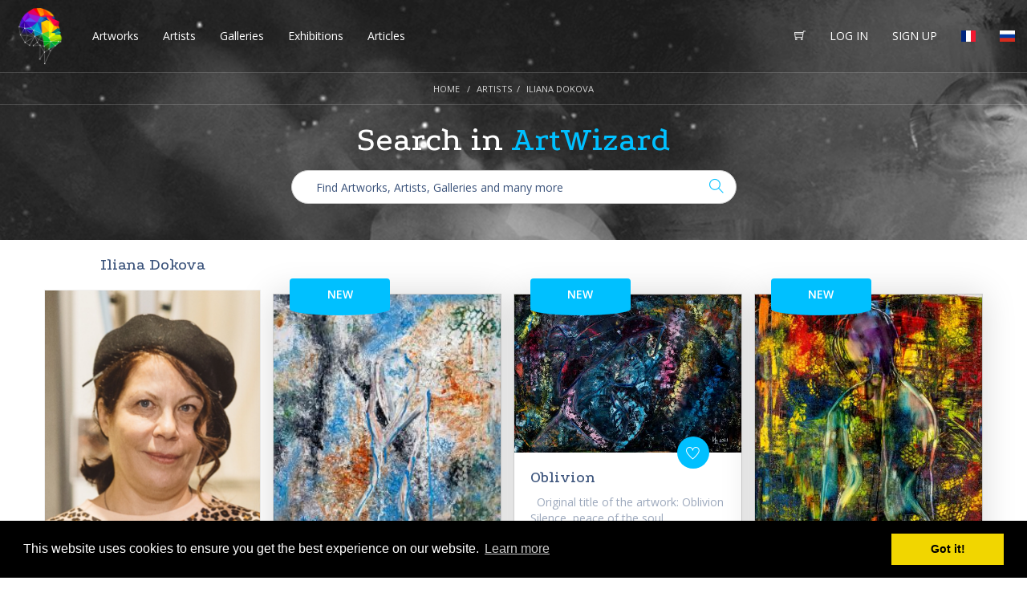

--- FILE ---
content_type: text/html; charset=UTF-8
request_url: https://artwizard.eu/iliana-dokova-a-27
body_size: 13459
content:
<!DOCTYPE html>

<html>
    <head>
	
		<title>Iliana Dokova | Artist on ArtWizard</title>
        <meta charset="UTF-8">
        <meta name="viewport" content="width=device-width, initial-scale=1.0, minimal-ui">
		<meta name="description" content="As a contemporary artist, Iliana’s expressive nude paintings are the core essence of her artistic life. Very emotional, sensual and tender, she loves to paint nude women figures.">
		<link rel="icon" type="image/png" sizes="32x32" href="https://artwizard.eu/favicon.ico">
        <link href="https://fonts.googleapis.com/css?family=Podkova:400,500,600,700,800&amp;subset=cyrillic,cyrillic-ext" rel="stylesheet">
        <link href="https://fonts.googleapis.com/css?family=Open+Sans:300,300i,400,400i,600,600i,700,700i,800,800i&amp;subset=cyrillic" rel="stylesheet">
        <link rel="stylesheet" href="https://artwizard.eu/css/bootstrap.css">
        <link rel="stylesheet" href="https://artwizard.eu/css/themify-icons.css">
        <link rel="stylesheet" href="https://artwizard.eu/css/owl.carousel.css">
        <link rel="stylesheet" href="https://artwizard.eu/css/style.1.3.9.css">
		<link rel="stylesheet" href="https://artwizard.eu/css/viewer.css">
		<link rel="stylesheet" href="https://artwizard.eu/css/flag-icon.min.css">
		<link rel="stylesheet" href="https://cdnjs.cloudflare.com/ajax/libs/font-awesome/4.3.0/css/font-awesome.min.css">
		
		<link rel="alternate" hreflang="en" href="https://artwizard.eu//iliana-dokova-a-27" />
		<link rel="alternate" hreflang="fr" href="https://artwizard.eu/fr/iliana-dokova-a-27" />
		<link rel="alternate" hreflang="en" href="https://artwizard.eu/iliana-dokova-a-27" />
		
		<script type="text/javascript" src="https://artwizard.eu/js/jquery-3.3.1.min.js"></script>
		<script type="text/javascript" src="https://artwizard.eu/js/bootstrap.min.js"></script>
        <script type="text/javascript" src="https://artwizard.eu/js/animsition.min.js"></script>
        <script type="text/javascript" src="https://artwizard.eu/js/owl.carousel.min.js"></script>
        <script type="text/javascript" src="https://artwizard.eu/js/jquery.matchHeight-min.js"></script>
        <script type="text/javascript" src="https://artwizard.eu/js/scrollreveal.min.js"></script>
		<script type="text/javascript" src="https://artwizard.eu/js/viewer.js"></script>
		<script type="text/javascript" src="https://artwizard.eu/js/plugin.js"></script>
		<script type="text/javascript" src="https://artwizard.eu/js/check.js"></script>
		<script type="text/javascript" src="https://artwizard.eu/js/app.2.js"></script>
		<script type="text/javascript" src="https://artwizard.eu/js/dataBridge.js"></script>
		<script type="text/javascript" src="https://artwizard.eu/js/jquery.slimscroll.min.js"></script>
		<script type="text/javascript" src="https://artwizard.eu/js/clipboard.min.js"></script>
		<script src="https://cdn.jsdelivr.net/jquery.validation/1.16.0/jquery.validate.min.js"></script>
		<script src="https://cdn.jsdelivr.net/jquery.validation/1.16.0/additional-methods.min.js"></script>
		<!-- HTML5 shim and Respond.js for IE8 support of HTML5 elements and media queries -->
        <!--[if lt IE 9]>
          <script src="https://oss.maxcdn.com/html5shiv/3.7.2/html5shiv.min.js"></script>
          <script src="https://oss.maxcdn.com/respond/1.4.2/respond.min.js"></script>
        <![endif]-->
		
		<meta property="og:url"                content="/iliana-dokova-a-27" />
		<meta property="og:title"              content="Iliana Dokova | Artist on ArtWizard" />
		<meta property="og:description"        content="As a contemporary artist, Iliana’s expressive nude paintings are the core essence of her artistic life. Very emotional, sensual and tender, she loves to paint nude women figures." />
		<meta property="og:image"              content="https://artwizard.eu/authors_photos/145900682cee01804abc2837b8538ee2IDokova for AW 03.jpg" />
		<meta property="fb:app_id"              content="2237170619843461" />
		
		<link rel="stylesheet" type="text/css" href="//cdnjs.cloudflare.com/ajax/libs/cookieconsent2/3.0.3/cookieconsent.min.css" />
<script src="//cdnjs.cloudflare.com/ajax/libs/cookieconsent2/3.0.3/cookieconsent.min.js"></script>
<script>
window.addEventListener("load", function(){
window.cookieconsent.initialise({
  "palette": {
    "popup": {
      "background": "#000"
    },
    "button": {
      "background": "#f1d600"
    }
  },
  "content": {
    "href": "https://artwizard.eu//cookies_i_94"
  }
})});
</script>

<!-- TrustBox script -->
<script type="text/javascript" src="//widget.trustpilot.com/bootstrap/v5/tp.widget.bootstrap.min.js" async></script>
<!-- End Trustbox script -->

<script src='https://www.google.com/recaptcha/api.js?hl=en'></script>

    </head>
    <body >
		<script>
		  window.fbAsyncInit = function() {
			FB.init({
			  appId      : '2237170619843461',
			  xfbml      : true,
			  version    : 'v2.12'
			});
			FB.AppEvents.logPageView();
		  };

		  (function(d, s, id){
			 var js, fjs = d.getElementsByTagName(s)[0];
			 if (d.getElementById(id)) {return;}
			 js = d.createElement(s); js.id = id;
			 js.src = "https://connect.facebook.net/en_US/sdk.js";
			 fjs.parentNode.insertBefore(js, fjs);
		   }(document, 'script', 'facebook-jssdk'));
		</script>
		<div class="animsition">
            <header class="header">
                <nav class="navbar">
                      <div class="navbar-header">
                        <button type="button" class="navbar-toggle collapsed" data-toggle="collapse" data-target="#navbar" aria-expanded="false" aria-controls="navbar">
                          <span class="sr-only">Toggle navigation</span>
                          <span class="icon-bar"></span>
                          <span class="icon-bar"></span>
                          <span class="icon-bar"></span>
                        </button>
                        <a class="navbar-brand" href="https://artwizard.eu/"><img src="https://artwizard.eu/images/logo_new.png" style="height: 100%;" alt="ArtWizard logo"></a>
						<ul class="navbar-toggle mobile-lang-menu" style="float:right;">
							<li><a href="https://artwizard.eu/fr/iliana-dokova-a-27"><span class="flag-icon flag-icon-fr"></span></a></li>
				<li><a href="https://artwizard.eu/ru/iliana-dokova-a-27"><span class="flag-icon flag-icon-ru"></span></a></li>
						</ul>
                      </div>
                      <div id="navbar" class="navbar-collapse collapse">
                        <ul class="nav navbar-nav">
                          <li><a href="https://artwizard.eu/artworks" class="animation-link">Artworks</a></li>
                          <li><a href="https://artwizard.eu/artists" class="animation-link">Artists</a></li>
                          <li><a href="https://artwizard.eu/galleries-and-collectors" class="animation-link">Galleries</a></li>
						  <li><a href="https://artwizard.eu/exhibitions" class="animation-link">Exhibitions</a></li>
                          <li><a href="https://artwizard.eu/articles" class="animsition-link">Articles</a></li>
                        </ul>
                        <ul class="nav navbar-nav navbar-right desktop-only">
							<li><a href="https://artwizard.eu/fr/iliana-dokova-a-27"><span class="flag-icon flag-icon-fr"></span></a></li>
				<li><a href="https://artwizard.eu/ru/iliana-dokova-a-27"><span class="flag-icon flag-icon-ru"></span></a></li>
						</ul>
						<ul class="nav navbar-nav navbar-right">
							<li><a href="https://artwizard.eu/basket"><span class="ti-shopping-cart"></span></a></li>
							<li><a href="" data-toggle="modal" data-target="#modalLogin">LOG IN</a></li>
            <li><a href="" data-toggle="modal" data-target="#modalRegistration">SIGN UP</a></li>
                        </ul>
                      </div><!--/.nav-collapse -->


                  </nav>
            </header><div class="internal-top-image">
                <div class="breadcrumbs-wrapper">
                    <div class="container">
                        <ol class="breadcrumb">
                            <li><a href="https://artwizard.eu/">Home</a></li>
                            <li><a href="https://artwizard.eu/?mode=authors">Artists</a></li><li>Iliana Dokova</li>
                        </ol>
                    </div>
                </div>
                <div class="container">
                    <div class="row">
					<form action="https://artwizard.eu/" method="GET">
                        <div class="col-md-6 col-md-offset-3">
                            <h2 class="section-title">Search in <span class="lightblue">ArtWizard</span></h2>
                            <div class="form-group form-group-with-btn">
                                <input type="text" class="form-control form-control-rounded" id="exampleInputEmail1" placeholder="Find Artworks, Artists, Galleries and many more" name="srch">
                                <button type="submit" class="search-btn"><span class="ti-search"></span></button>
                            </div>
                        </div>
					</form>
                    </div>
                </div>
            </div>
            <div class="products-page">
                <div class="container">
                    <div class="row">
                    <div class="row">
                    
                      <div class="col-md-3">
			<div class="artists-block">
                        <h3 class="artists-title" style="text-align: center;">Iliana Dokova</h3>
                        <ul class="artists-blocks clearfix">
                            <li style="width: 100%;" class="no-margin">
                                <div class="image-container" style="text-align: center;">
                                    <a href="https://artwizard.eu/Iliana-Dokova-a-description-27"><img src="https://artwizard.eu/authors_photos/145900682cee01804abc2837b8538ee2IDokova for AW 03.jpg" style="width: 100%;" alt="Iliana Dokova"></a>
                                </div>
								<div class="artist-information" style="border-top: none;">
                                    <p class="muted">&nbsp;
The painter Iliana Dokova is a self-thought and very talented contemporary... <a href="https://artwizard.eu/Iliana-Dokova-a-description-27" style="color: #00C0FF !important; font-weight: 400;"> More</a></p>
                                </div>
                                <div class="follow-section">
                                    <a href="" data-toggle="modal" data-target="#modalLogin" class="lightblue-btn rounded-btn  animated animsition-link">follow artist</a>
                                </div>
                            </li>
                        </ul>
                    </div>
			</div>
			
			<div class="col-md-9">
                    
					
                        
                              <div id="list-artworks">
								<div class="row">
									<div class="col-md-4 col-sm-6 col-prod-1 no-padding-left author-products"><div class="list-item animated-element">
										<div class="list-item-content"><span class="artwork-label lightblue-label">NEW</span><div class="image-container">
												<a href="https://artwizard.eu/its-cold-come-and-keep-me-warm-let-me-snuggle-p-2284" class="animation-link"><img src="https://artwizard.eu/products_pics/thumbs/a7572d0e0b666de188b2f5849967dac8IDokova-Its-Cold-Come-and-Keep-me-Warm-Let-me-Snuggle-280036.jpg" alt="It's Cold, Come and Keep me Warm, Let me Snuggle" title="It's Cold, Come and Keep me Warm, Let me Snuggle"></a>
												<a href="" data-toggle="modal" data-target="#modalLogin"><span class="add-to-favorite"><span class="ti-heart"></span></span></a>
											</div>
											<div class="list-item-description">
												<h3>It's Cold, Come and Keep me Warm, Let me Snuggle</h3>
												<p>&nbsp;
Original title of the artwork:&nbsp;It's Cold, Come and Keep me Warm, Let...</p>
												<div class="price"><a href="https://artwizard.eu/ask-for-price"><span class="lightblue">Ask for price</a></div>
											</div><a href="iliana-dokova-a-27" class="artist-btn animsition-link">
													<img src="https://artwizard.eu/authors_photos/145900682cee01804abc2837b8538ee2IDokova for AW 03.jpg" class="artist-profile" alt="Artist photo">
													<span class="artist-name">Iliana Dokova</span>
													<span class="artist-country">Bulgaria, Pleven</span>
												</a></div>
									</div><div class="list-item animated-element">
										<div class="list-item-content"><span class="artwork-label lightblue-label">NEW</span><div class="image-container">
												<a href="https://artwizard.eu/a-dream-p-2281" class="animation-link"><img src="https://artwizard.eu/products_pics/thumbs/475431008adf0c7eb4c88dca39ae8b7bIDokova-A-Dream-280033.jpg" alt="A Dream" title="A Dream"></a>
												<a href="" data-toggle="modal" data-target="#modalLogin"><span class="add-to-favorite"><span class="ti-heart"></span></span></a>
											</div>
											<div class="list-item-description">
												<h3>A Dream</h3>
												<p>&nbsp;
Original title of the artwork:&nbsp;A Dream
Silence, peace of the soul and...</p>
												<div class="price"><a href="https://artwizard.eu/ask-for-price"><span class="lightblue">Ask for price</a></div>
											</div><a href="iliana-dokova-a-27" class="artist-btn animsition-link">
													<img src="https://artwizard.eu/authors_photos/145900682cee01804abc2837b8538ee2IDokova for AW 03.jpg" class="artist-profile" alt="Artist photo">
													<span class="artist-name">Iliana Dokova</span>
													<span class="artist-country">Bulgaria, Pleven</span>
												</a></div>
									</div><div class="list-item animated-element">
										<div class="list-item-content"><span class="artwork-label lightblue-label">NEW</span><div class="image-container">
												<a href="https://artwizard.eu/the-life-has-stopped-for-minute-p-2267" class="animation-link"><img src="https://artwizard.eu/products_pics/thumbs/045dceb8da822d380e00e54bb08289d7IDokova-The-Life-has-stopped-for-aa-minute-280030.jpg" alt="The Life… Has Stopped for a Minute" title="The Life… Has Stopped for a Minute"></a>
												<a href="" data-toggle="modal" data-target="#modalLogin"><span class="add-to-favorite"><span class="ti-heart"></span></span></a>
											</div>
											<div class="list-item-description">
												<h3>The Life… Has Stopped for a Minute</h3>
												<p>&nbsp;
Original title of the artwork:&nbsp;The Life&hellip; Has Stopped for a Minute
Silence,...</p>
												<div class="price"><a href="https://artwizard.eu/ask-for-price"><span class="lightblue">Ask for price</a></div>
											</div><a href="iliana-dokova-a-27" class="artist-btn animsition-link">
													<img src="https://artwizard.eu/authors_photos/145900682cee01804abc2837b8538ee2IDokova for AW 03.jpg" class="artist-profile" alt="Artist photo">
													<span class="artist-name">Iliana Dokova</span>
													<span class="artist-country">Bulgaria, Pleven</span>
												</a></div>
									</div><div class="list-item animated-element">
										<div class="list-item-content"><div class="image-container">
												<a href="https://artwizard.eu/the-infinity-penetrates-the-abyss-p-2264" class="animation-link"><img src="https://artwizard.eu/products_pics/thumbs/6ef8c163c01641ba1b411a625cdabac8IDokova-The-infinity-penetrates-the-abyss-280027.jpg" alt="The Infinity Penetrates the Abyss" title="The Infinity Penetrates the Abyss"></a>
												<a href="" data-toggle="modal" data-target="#modalLogin"><span class="add-to-favorite"><span class="ti-heart"></span></span></a>
											</div>
											<div class="list-item-description">
												<h3>The Infinity Penetrates the Abyss</h3>
												<p>&nbsp;
Original title of the artwork:&nbsp;The Infinity Penetrates the Abyss
Silence,...</p>
												<div class="price"><a href="https://artwizard.eu/sold"><span class="lightblue">Sold</a></div>
											</div><a href="iliana-dokova-a-27" class="artist-btn animsition-link">
													<img src="https://artwizard.eu/authors_photos/145900682cee01804abc2837b8538ee2IDokova for AW 03.jpg" class="artist-profile" alt="Artist photo">
													<span class="artist-name">Iliana Dokova</span>
													<span class="artist-country">Bulgaria, Pleven</span>
												</a></div>
									</div><div class="list-item animated-element">
										<div class="list-item-content"><div class="image-container">
												<a href="https://artwizard.eu/playing-with-the-colors-of-your-soul-p-2261" class="animation-link"><img src="https://artwizard.eu/products_pics/thumbs/35dcf925764d8e49d1bb923613611281IDokova-Playing-with-the-colors-of-your-soule-280024.jpg" alt="Playing with the Colors of Your Soul" title="Playing with the Colors of Your Soul"></a>
												<a href="" data-toggle="modal" data-target="#modalLogin"><span class="add-to-favorite"><span class="ti-heart"></span></span></a>
											</div>
											<div class="list-item-description">
												<h3>Playing with the Colors of Your Soul</h3>
												<p>&nbsp;
Original title of the artwork:&nbsp;Playing with the Colors of Your Soul
Silence,...</p>
												<div class="price"><a href="https://artwizard.eu/sold"><span class="lightblue">Sold</a></div>
											</div><a href="iliana-dokova-a-27" class="artist-btn animsition-link">
													<img src="https://artwizard.eu/authors_photos/145900682cee01804abc2837b8538ee2IDokova for AW 03.jpg" class="artist-profile" alt="Artist photo">
													<span class="artist-name">Iliana Dokova</span>
													<span class="artist-country">Bulgaria, Pleven</span>
												</a></div>
									</div><div class="list-item animated-element">
										<div class="list-item-content"><span class="artwork-label lightblue-label">NEW</span><div class="image-container">
												<a href="https://artwizard.eu/and-all-is-silent-p-2258" class="animation-link"><img src="https://artwizard.eu/products_pics/thumbs/8b2c3cad9ec3ef68d31a0d0328504795IDokova-And-all-is-silent-280021.jpg" alt="And All is Silent" title="And All is Silent"></a>
												<a href="" data-toggle="modal" data-target="#modalLogin"><span class="add-to-favorite"><span class="ti-heart"></span></span></a>
											</div>
											<div class="list-item-description">
												<h3>And All is Silent</h3>
												<p>&nbsp;
Original title of the artwork:&nbsp;And All is Silent
Silence, peace of...</p>
												<div class="price"><a href="https://artwizard.eu/ask-for-price"><span class="lightblue">Ask for price</a></div>
											</div><a href="iliana-dokova-a-27" class="artist-btn animsition-link">
													<img src="https://artwizard.eu/authors_photos/145900682cee01804abc2837b8538ee2IDokova for AW 03.jpg" class="artist-profile" alt="Artist photo">
													<span class="artist-name">Iliana Dokova</span>
													<span class="artist-country">Bulgaria, Pleven</span>
												</a></div>
									</div><div class="list-item animated-element">
										<div class="list-item-content"><span class="artwork-label lightblue-label">NEW</span><div class="image-container">
												<a href="https://artwizard.eu/blue-and-magical-p-2255" class="animation-link"><img src="https://artwizard.eu/products_pics/thumbs/40d96cdc57e38601dc48c56caa83f47bIDokova-Blue-and-magical-280018.jpg" alt="Blue… and Magical…" title="Blue… and Magical…"></a>
												<a href="" data-toggle="modal" data-target="#modalLogin"><span class="add-to-favorite"><span class="ti-heart"></span></span></a>
											</div>
											<div class="list-item-description">
												<h3>Blue… and Magical…</h3>
												<p>&nbsp;
Original title of the artwork:&nbsp;Blue&hellip; and Magical&hellip;
Silence,...</p>
												<div class="price"><a href="https://artwizard.eu/ask-for-price"><span class="lightblue">Ask for price</a></div>
											</div><a href="iliana-dokova-a-27" class="artist-btn animsition-link">
													<img src="https://artwizard.eu/authors_photos/145900682cee01804abc2837b8538ee2IDokova for AW 03.jpg" class="artist-profile" alt="Artist photo">
													<span class="artist-name">Iliana Dokova</span>
													<span class="artist-country">Bulgaria, Pleven</span>
												</a></div>
									</div><div class="list-item animated-element">
										<div class="list-item-content"><div class="image-container">
												<a href="https://artwizard.eu/i-am-starting-to-loose-myself-p-1821" class="animation-link"><img src="https://artwizard.eu/products_pics/thumbs/9e5852250881da2ac59dc8462de829edIDokova-I-am-starting-to-loose-myself-Find_me-280003.jpg" alt="I am starting to loose myself... ! Find me... !" title="I am starting to loose myself... ! Find me... !"></a>
												<a href="" data-toggle="modal" data-target="#modalLogin"><span class="add-to-favorite"><span class="ti-heart"></span></span></a>
											</div>
											<div class="list-item-description">
												<h3>I am starting to loose myself... ! Find me... !</h3>
												<p>A fading nude figure of a woman painted by Iliana in one of her sleepless nights....</p>
												<div class="price"><a href="https://artwizard.eu/ask-for-price"><span class="lightblue">Ask for price</a></div>
											</div><a href="iliana-dokova-a-27" class="artist-btn animsition-link">
													<img src="https://artwizard.eu/authors_photos/145900682cee01804abc2837b8538ee2IDokova for AW 03.jpg" class="artist-profile" alt="Artist photo">
													<span class="artist-name">Iliana Dokova</span>
													<span class="artist-country">Bulgaria, Pleven</span>
												</a></div>
									</div><div class="list-item animated-element">
										<div class="list-item-content"><div class="image-container">
												<a href="https://artwizard.eu/i-whisper-you-i-want-you-and-i-give-myself-to-you-p-1816" class="animation-link"><img src="https://artwizard.eu/products_pics/thumbs/00ad980116ddfdde37ae9806dde3d46dIDokova-I-whisper-you-I-want-you-and-I-give-myself-to-you-280008.jpg" alt="I whisper you, I want you and I give myself to you" title="I whisper you, I want you and I give myself to you"></a>
												<a href="" data-toggle="modal" data-target="#modalLogin"><span class="add-to-favorite"><span class="ti-heart"></span></span></a>
											</div>
											<div class="list-item-description">
												<h3>I whisper you, I want you and I give myself to you</h3>
												<p>In contemporary art, we need to ask ourselves, however challenging it might be, why...</p>
												<div class="price"><a href="https://artwizard.eu/ask-for-price"><span class="lightblue">Ask for price</a></div>
											</div><a href="iliana-dokova-a-27" class="artist-btn animsition-link">
													<img src="https://artwizard.eu/authors_photos/145900682cee01804abc2837b8538ee2IDokova for AW 03.jpg" class="artist-profile" alt="Artist photo">
													<span class="artist-name">Iliana Dokova</span>
													<span class="artist-country">Bulgaria, Pleven</span>
												</a></div>
									</div><div class="list-item animated-element">
										<div class="list-item-content"><div class="image-container">
												<a href="https://artwizard.eu/woman-figure-p-1812" class="animation-link"><img src="https://artwizard.eu/products_pics/thumbs/0bf5c5e71d0ec21e7036210646e10baaIDokova-Woman-figure-280012.jpg" alt="Woman figure" title="Woman figure"></a>
												<a href="" data-toggle="modal" data-target="#modalLogin"><span class="add-to-favorite"><span class="ti-heart"></span></span></a>
											</div>
											<div class="list-item-description">
												<h3>Woman figure</h3>
												<p>Nudity in art as well as the human form combined can be traced through out all the...</p>
												<div class="price"><a href="https://artwizard.eu/sold"><span class="lightblue">Sold</a></div>
											</div><a href="iliana-dokova-a-27" class="artist-btn animsition-link">
													<img src="https://artwizard.eu/authors_photos/145900682cee01804abc2837b8538ee2IDokova for AW 03.jpg" class="artist-profile" alt="Artist photo">
													<span class="artist-name">Iliana Dokova</span>
													<span class="artist-country">Bulgaria, Pleven</span>
												</a></div>
									</div></div><div class="col-md-4 col-sm-6 col-prod-2 no-padding-left author-products"><div class="list-item animated-element">
										<div class="list-item-content"><span class="artwork-label lightblue-label">NEW</span><div class="image-container">
												<a href="https://artwizard.eu/oblivion-p-2283" class="animation-link"><img src="https://artwizard.eu/products_pics/thumbs/155dd5d51532375f5bd5f1723a1dd54fIDokova-Oblivion-280035.jpg" alt="Oblivion" title="Oblivion"></a>
												<a href="" data-toggle="modal" data-target="#modalLogin"><span class="add-to-favorite"><span class="ti-heart"></span></span></a>
											</div>
											<div class="list-item-description">
												<h3>Oblivion</h3>
												<p>&nbsp;
Original title of the artwork:&nbsp;Oblivion
Silence, peace of the soul...</p>
												<div class="price"><a href="https://artwizard.eu/ask-for-price"><span class="lightblue">Ask for price</a></div>
											</div><a href="iliana-dokova-a-27" class="artist-btn animsition-link">
													<img src="https://artwizard.eu/authors_photos/145900682cee01804abc2837b8538ee2IDokova for AW 03.jpg" class="artist-profile" alt="Artist photo">
													<span class="artist-name">Iliana Dokova</span>
													<span class="artist-country">Bulgaria, Pleven</span>
												</a></div>
									</div><div class="list-item animated-element">
										<div class="list-item-content"><span class="artwork-label lightblue-label">NEW</span><div class="image-container">
												<a href="https://artwizard.eu/samodiva-p-2280" class="animation-link"><img src="https://artwizard.eu/products_pics/thumbs/3c2cf385b45bf1c43d454379dbf37d7fIDokova-Samodiva-280032.jpg" alt="Samodiva" title="Samodiva"></a>
												<a href="" data-toggle="modal" data-target="#modalLogin"><span class="add-to-favorite"><span class="ti-heart"></span></span></a>
											</div>
											<div class="list-item-description">
												<h3>Samodiva</h3>
												<p>&nbsp;
Original title of the artwork:&nbsp;Samodiva
Samodivas, according to Slavic...</p>
												<div class="price"><a href="https://artwizard.eu/ask-for-price"><span class="lightblue">Ask for price</a></div>
											</div><a href="iliana-dokova-a-27" class="artist-btn animsition-link">
													<img src="https://artwizard.eu/authors_photos/145900682cee01804abc2837b8538ee2IDokova for AW 03.jpg" class="artist-profile" alt="Artist photo">
													<span class="artist-name">Iliana Dokova</span>
													<span class="artist-country">Bulgaria, Pleven</span>
												</a></div>
									</div><div class="list-item animated-element">
										<div class="list-item-content"><div class="image-container">
												<a href="https://artwizard.eu/galactic-reverie-p-2266" class="animation-link"><img src="https://artwizard.eu/products_pics/thumbs/38a0bebd515d8e7537f0b96ecd3ccdbdIDokova-Galactic-Reverie-280029.jpg" alt="Galactic Reverie" title="Galactic Reverie"></a>
												<a href="" data-toggle="modal" data-target="#modalLogin"><span class="add-to-favorite"><span class="ti-heart"></span></span></a>
											</div>
											<div class="list-item-description">
												<h3>Galactic Reverie</h3>
												<p>&nbsp;
Original title of the artwork:&nbsp;Galactic Reverie
Silence, peace of the...</p>
												<div class="price"><a href="https://artwizard.eu/sold"><span class="lightblue">Sold</a></div>
											</div><a href="iliana-dokova-a-27" class="artist-btn animsition-link">
													<img src="https://artwizard.eu/authors_photos/145900682cee01804abc2837b8538ee2IDokova for AW 03.jpg" class="artist-profile" alt="Artist photo">
													<span class="artist-name">Iliana Dokova</span>
													<span class="artist-country">Bulgaria, Pleven</span>
												</a></div>
									</div><div class="list-item animated-element">
										<div class="list-item-content"><span class="artwork-label lightblue-label">NEW</span><div class="image-container">
												<a href="https://artwizard.eu/the-flame-of-the-original-sin-p-2263" class="animation-link"><img src="https://artwizard.eu/products_pics/thumbs/d796418ba767099fb5233cd30fd12075IDokova-The-flame-of-the-original-sin-280026.jpg" alt="The Flame of the Original Sin" title="The Flame of the Original Sin"></a>
												<a href="" data-toggle="modal" data-target="#modalLogin"><span class="add-to-favorite"><span class="ti-heart"></span></span></a>
											</div>
											<div class="list-item-description">
												<h3>The Flame of the Original Sin</h3>
												<p>&nbsp;
Original title of the artwork:&nbsp;The Flame of the Original Sin
Silence,...</p>
												<div class="price"><a href="https://artwizard.eu/ask-for-price"><span class="lightblue">Ask for price</a></div>
											</div><a href="iliana-dokova-a-27" class="artist-btn animsition-link">
													<img src="https://artwizard.eu/authors_photos/145900682cee01804abc2837b8538ee2IDokova for AW 03.jpg" class="artist-profile" alt="Artist photo">
													<span class="artist-name">Iliana Dokova</span>
													<span class="artist-country">Bulgaria, Pleven</span>
												</a></div>
									</div><div class="list-item animated-element">
										<div class="list-item-content"><div class="image-container">
												<a href="https://artwizard.eu/where-is-the-ship-with-your-dreams-p-2260" class="animation-link"><img src="https://artwizard.eu/products_pics/thumbs/a8f1148c9bd4f9cfb149db8c8c3f752aIDokova-Where-is-the-ship-with-your-dreams-280023.jpg" alt="Where is the Ship with Your Dreams" title="Where is the Ship with Your Dreams"></a>
												<a href="" data-toggle="modal" data-target="#modalLogin"><span class="add-to-favorite"><span class="ti-heart"></span></span></a>
											</div>
											<div class="list-item-description">
												<h3>Where is the Ship with Your Dreams</h3>
												<p>&nbsp;
Original title of the artwork:&nbsp;Where is the Ship with Your Dreams
Silence,...</p>
												<div class="price"><a href="https://artwizard.eu/sold"><span class="lightblue">Sold</a></div>
											</div><a href="iliana-dokova-a-27" class="artist-btn animsition-link">
													<img src="https://artwizard.eu/authors_photos/145900682cee01804abc2837b8538ee2IDokova for AW 03.jpg" class="artist-profile" alt="Artist photo">
													<span class="artist-name">Iliana Dokova</span>
													<span class="artist-country">Bulgaria, Pleven</span>
												</a></div>
									</div><div class="list-item animated-element">
										<div class="list-item-content"><span class="artwork-label lightblue-label">NEW</span><div class="image-container">
												<a href="https://artwizard.eu/a-screamed-silence-p-2257" class="animation-link"><img src="https://artwizard.eu/products_pics/thumbs/b433f394e8b0b86d6bd87ddabaec3195IDokova-A-screamed-silence-280020.jpg" alt="A Screamed Silence" title="A Screamed Silence"></a>
												<a href="" data-toggle="modal" data-target="#modalLogin"><span class="add-to-favorite"><span class="ti-heart"></span></span></a>
											</div>
											<div class="list-item-description">
												<h3>A Screamed Silence</h3>
												<p>&nbsp;
Original title of the artwork:&nbsp;A Screamed Silence
Silence, peace of...</p>
												<div class="price"><a href="https://artwizard.eu/ask-for-price"><span class="lightblue">Ask for price</a></div>
											</div><a href="iliana-dokova-a-27" class="artist-btn animsition-link">
													<img src="https://artwizard.eu/authors_photos/145900682cee01804abc2837b8538ee2IDokova for AW 03.jpg" class="artist-profile" alt="Artist photo">
													<span class="artist-name">Iliana Dokova</span>
													<span class="artist-country">Bulgaria, Pleven</span>
												</a></div>
									</div><div class="list-item animated-element">
										<div class="list-item-content"><div class="image-container">
												<a href="https://artwizard.eu/flamenco-p-1823" class="animation-link"><img src="https://artwizard.eu/products_pics/thumbs/a67fccb8a4e120d82bb0ac89c6d75483IDokova-Flamenco-280001.jpg" alt="Flamenco" title="Flamenco"></a>
												<a href="" data-toggle="modal" data-target="#modalLogin"><span class="add-to-favorite"><span class="ti-heart"></span></span></a>
											</div>
											<div class="list-item-description">
												<h3>Flamenco</h3>
												<p>The passionate ecstasy of the soul does not stop the music...
Flamenco dance (baile)...</p>
												<div class="price"><a href="https://artwizard.eu/ask-for-price"><span class="lightblue">Ask for price</a></div>
											</div><a href="iliana-dokova-a-27" class="artist-btn animsition-link">
													<img src="https://artwizard.eu/authors_photos/145900682cee01804abc2837b8538ee2IDokova for AW 03.jpg" class="artist-profile" alt="Artist photo">
													<span class="artist-name">Iliana Dokova</span>
													<span class="artist-country">Bulgaria, Pleven</span>
												</a></div>
									</div><div class="list-item animated-element">
										<div class="list-item-content"><div class="image-container">
												<a href="https://artwizard.eu/he-watch-arrow-is-stopped-and-you-drink-glass-of-solitude-p-1820" class="animation-link"><img src="https://artwizard.eu/products_pics/thumbs/b595f793d103e4b19b5f7497c85773edIDokova-Тhe-watch-arrow-is-stopped-and-you-drink-aа-glass-of-solitude-280004.jpg" alt="Тhe watch arrow is stopped and you drink a glass of solitude..." title="Тhe watch arrow is stopped and you drink a glass of solitude..."></a>
												<a href="" data-toggle="modal" data-target="#modalLogin"><span class="add-to-favorite"><span class="ti-heart"></span></span></a>
											</div>
											<div class="list-item-description">
												<h3>Тhe watch arrow is stopped and you drink a glass of solitude...</h3>
												<p>A woman alone with the solitude in her body and soul, depicted in the darkness of...</p>
												<div class="price"><a href="https://artwizard.eu/ask-for-price"><span class="lightblue">Ask for price</a></div>
											</div><a href="iliana-dokova-a-27" class="artist-btn animsition-link">
													<img src="https://artwizard.eu/authors_photos/145900682cee01804abc2837b8538ee2IDokova for AW 03.jpg" class="artist-profile" alt="Artist photo">
													<span class="artist-name">Iliana Dokova</span>
													<span class="artist-country">Bulgaria, Pleven</span>
												</a></div>
									</div><div class="list-item animated-element">
										<div class="list-item-content"><div class="image-container">
												<a href="https://artwizard.eu/ripped-up-p-1815" class="animation-link"><img src="https://artwizard.eu/products_pics/thumbs/971deee8c0e20ff7de6fbaf882580898IDokova-Ripped-up-naked-lilac-280009.jpg" alt="Ripped up... naked... lilac..." title="Ripped up... naked... lilac..."></a>
												<a href="" data-toggle="modal" data-target="#modalLogin"><span class="add-to-favorite"><span class="ti-heart"></span></span></a>
											</div>
											<div class="list-item-description">
												<h3>Ripped up... naked... lilac...</h3>
												<p>All paintings of Iliana elicit a strong emotional and spiritual impression. Whether...</p>
												<div class="price"><a href="https://artwizard.eu/ask-for-price"><span class="lightblue">Ask for price</a></div>
											</div><a href="iliana-dokova-a-27" class="artist-btn animsition-link">
													<img src="https://artwizard.eu/authors_photos/145900682cee01804abc2837b8538ee2IDokova for AW 03.jpg" class="artist-profile" alt="Artist photo">
													<span class="artist-name">Iliana Dokova</span>
													<span class="artist-country">Bulgaria, Pleven</span>
												</a></div>
									</div><div class="list-item animated-element">
										<div class="list-item-content"><div class="image-container">
												<a href="https://artwizard.eu/wounded-spattered-guilty-forgiven-loved-good-p-1810" class="animation-link"><img src="https://artwizard.eu/products_pics/thumbs/e924173dbe64de0cd57818408e3a7685IDokova-Wounded-spattered-guilty-forgiven-loved-good-280014.jpg" alt="Wounded, spattered, guilty, forgiven, loved, good..." title="Wounded, spattered, guilty, forgiven, loved, good..."></a>
												<a href="" data-toggle="modal" data-target="#modalLogin"><span class="add-to-favorite"><span class="ti-heart"></span></span></a>
											</div>
											<div class="list-item-description">
												<h3>Wounded, spattered, guilty, forgiven, loved, good...</h3>
												<p>Unable to sleep, Iliana works nocturnally in her small atelier. There, she creates...</p>
												<div class="price"><a href="https://artwizard.eu/ask-for-price"><span class="lightblue">Ask for price</a></div>
											</div><a href="iliana-dokova-a-27" class="artist-btn animsition-link">
													<img src="https://artwizard.eu/authors_photos/145900682cee01804abc2837b8538ee2IDokova for AW 03.jpg" class="artist-profile" alt="Artist photo">
													<span class="artist-name">Iliana Dokova</span>
													<span class="artist-country">Bulgaria, Pleven</span>
												</a></div>
									</div></div><div class="col-md-4 col-sm-6 col-prod-3 no-padding-left author-products"><div class="list-item animated-element">
										<div class="list-item-content"><span class="artwork-label lightblue-label">NEW</span><div class="image-container">
												<a href="https://artwizard.eu/pieces-of-autumn-i-am-rearranging-p-2282" class="animation-link"><img src="https://artwizard.eu/products_pics/thumbs/05d0f9ec9fc37fd238e59789aaee0b2cIDokova-Pieces-of-Autumn-I-am-Rearranging-280034.jpg" alt="Pieces of Autumn I am Rearranging" title="Pieces of Autumn I am Rearranging"></a>
												<a href="" data-toggle="modal" data-target="#modalLogin"><span class="add-to-favorite"><span class="ti-heart"></span></span></a>
											</div>
											<div class="list-item-description">
												<h3>Pieces of Autumn I am Rearranging</h3>
												<p>&nbsp;
Original title of the artwork:&nbsp;Pieces of Autumn I am Rearranging
Silence,...</p>
												<div class="price"><a href="https://artwizard.eu/ask-for-price"><span class="lightblue">Ask for price</a></div>
											</div><a href="iliana-dokova-a-27" class="artist-btn animsition-link">
													<img src="https://artwizard.eu/authors_photos/145900682cee01804abc2837b8538ee2IDokova for AW 03.jpg" class="artist-profile" alt="Artist photo">
													<span class="artist-name">Iliana Dokova</span>
													<span class="artist-country">Bulgaria, Pleven</span>
												</a></div>
									</div><div class="list-item animated-element">
										<div class="list-item-content"><div class="image-container">
												<a href="https://artwizard.eu/female-body-p-2268" class="animation-link"><img src="https://artwizard.eu/products_pics/thumbs/950e3071960fb06b642a8544f4958e7fIDokova-Woman-s-body-280031.jpg" alt="Female body" title="Female body"></a>
												<a href="" data-toggle="modal" data-target="#modalLogin"><span class="add-to-favorite"><span class="ti-heart"></span></span></a>
											</div>
											<div class="list-item-description">
												<h3>Female body</h3>
												<p>&nbsp;
Original title of the artwork:&nbsp;Female body
Silence, peace of the soul...</p>
												<div class="price"><a href="https://artwizard.eu/sold"><span class="lightblue">Sold</a></div>
											</div><a href="iliana-dokova-a-27" class="artist-btn animsition-link">
													<img src="https://artwizard.eu/authors_photos/145900682cee01804abc2837b8538ee2IDokova for AW 03.jpg" class="artist-profile" alt="Artist photo">
													<span class="artist-name">Iliana Dokova</span>
													<span class="artist-country">Bulgaria, Pleven</span>
												</a></div>
									</div><div class="list-item animated-element">
										<div class="list-item-content"><span class="artwork-label lightblue-label">NEW</span><div class="image-container">
												<a href="https://artwizard.eu/illusuion-for-presence-p-2265" class="animation-link"><img src="https://artwizard.eu/products_pics/thumbs/385b7211dfbe099cd792969f62392910IDokova-Illisuion-for-presence-280028.jpg" alt="Illusuion for Presence" title="Illusuion for Presence"></a>
												<a href="" data-toggle="modal" data-target="#modalLogin"><span class="add-to-favorite"><span class="ti-heart"></span></span></a>
											</div>
											<div class="list-item-description">
												<h3>Illusuion for Presence</h3>
												<p>&nbsp;
Original title of the artwork:&nbsp;Illisuion for Presence
Silence, peace...</p>
												<div class="price"><a href="https://artwizard.eu/ask-for-price"><span class="lightblue">Ask for price</a></div>
											</div><a href="iliana-dokova-a-27" class="artist-btn animsition-link">
													<img src="https://artwizard.eu/authors_photos/145900682cee01804abc2837b8538ee2IDokova for AW 03.jpg" class="artist-profile" alt="Artist photo">
													<span class="artist-name">Iliana Dokova</span>
													<span class="artist-country">Bulgaria, Pleven</span>
												</a></div>
									</div><div class="list-item animated-element">
										<div class="list-item-content"><div class="image-container">
												<a href="https://artwizard.eu/a-prayer-for-peace-p-2262" class="animation-link"><img src="https://artwizard.eu/products_pics/thumbs/553e617a5a903f5b91cd62d16b3e8744IDokova-A prayer-for-piece-280025.jpg" alt="A Prayer for Peace" title="A Prayer for Peace"></a>
												<a href="" data-toggle="modal" data-target="#modalLogin"><span class="add-to-favorite"><span class="ti-heart"></span></span></a>
											</div>
											<div class="list-item-description">
												<h3>A Prayer for Peace</h3>
												<p>&nbsp;
Original title of the artwork:&nbsp;A Prayer for Peace
Silence, peace of...</p>
												<div class="price"><a href="https://artwizard.eu/sold"><span class="lightblue">Sold</a></div>
											</div><a href="iliana-dokova-a-27" class="artist-btn animsition-link">
													<img src="https://artwizard.eu/authors_photos/145900682cee01804abc2837b8538ee2IDokova for AW 03.jpg" class="artist-profile" alt="Artist photo">
													<span class="artist-name">Iliana Dokova</span>
													<span class="artist-country">Bulgaria, Pleven</span>
												</a></div>
									</div><div class="list-item animated-element">
										<div class="list-item-content"><span class="artwork-label lightblue-label">NEW</span><div class="image-container">
												<a href="https://artwizard.eu/burning-dreams-p-2259" class="animation-link"><img src="https://artwizard.eu/products_pics/thumbs/fa51c8a9ad4010eae58ef1345aa6a241IDokova-Burning-dreams-280022.jpg" alt="Burning Dreams" title="Burning Dreams"></a>
												<a href="" data-toggle="modal" data-target="#modalLogin"><span class="add-to-favorite"><span class="ti-heart"></span></span></a>
											</div>
											<div class="list-item-description">
												<h3>Burning Dreams</h3>
												<p>&nbsp;
Original title of the artwork:&nbsp;Burning Dreams
Silence, peace of the...</p>
												<div class="price"><a href="https://artwizard.eu/ask-for-price"><span class="lightblue">Ask for price</a></div>
											</div><a href="iliana-dokova-a-27" class="artist-btn animsition-link">
													<img src="https://artwizard.eu/authors_photos/145900682cee01804abc2837b8538ee2IDokova for AW 03.jpg" class="artist-profile" alt="Artist photo">
													<span class="artist-name">Iliana Dokova</span>
													<span class="artist-country">Bulgaria, Pleven</span>
												</a></div>
									</div><div class="list-item animated-element">
										<div class="list-item-content"><div class="image-container">
												<a href="https://artwizard.eu/and-we-both-bowed-our-heads-p-2256" class="animation-link"><img src="https://artwizard.eu/products_pics/thumbs/a6c680cea324b39057fe4a333986a9b0IDokova-And-we-both-bowed-our-heads-280019.jpg" alt="And We Both Bowed our Heads" title="And We Both Bowed our Heads"></a>
												<a href="" data-toggle="modal" data-target="#modalLogin"><span class="add-to-favorite"><span class="ti-heart"></span></span></a>
											</div>
											<div class="list-item-description">
												<h3>And We Both Bowed our Heads</h3>
												<p>&nbsp;
Original title of the artwork:&nbsp;And We Both Bowed our Heads
Silence,...</p>
												<div class="price"><a href="https://artwizard.eu/sold"><span class="lightblue">Sold</a></div>
											</div><a href="iliana-dokova-a-27" class="artist-btn animsition-link">
													<img src="https://artwizard.eu/authors_photos/145900682cee01804abc2837b8538ee2IDokova for AW 03.jpg" class="artist-profile" alt="Artist photo">
													<span class="artist-name">Iliana Dokova</span>
													<span class="artist-country">Bulgaria, Pleven</span>
												</a></div>
									</div><div class="list-item animated-element">
										<div class="list-item-content"><div class="image-container">
												<a href="https://artwizard.eu/a-bluish-nights-insomnia-p-1822" class="animation-link"><img src="https://artwizard.eu/products_pics/thumbs/d600ded0a8c8dbe7dfbc44ff9d72f66dIDokova-A-bluish-nights-insomnia-280002.jpg" alt="A Bluish night's Insomnia" title="A Bluish night's Insomnia"></a>
												<a href="" data-toggle="modal" data-target="#modalLogin"><span class="add-to-favorite"><span class="ti-heart"></span></span></a>
											</div>
											<div class="list-item-description">
												<h3>A Bluish night's Insomnia</h3>
												<p>Iliana&rsquo;s expressive nude paintings are the core essence of her artistic life....</p>
												<div class="price"><a href="https://artwizard.eu/ask-for-price"><span class="lightblue">Ask for price</a></div>
											</div><a href="iliana-dokova-a-27" class="artist-btn animsition-link">
													<img src="https://artwizard.eu/authors_photos/145900682cee01804abc2837b8538ee2IDokova for AW 03.jpg" class="artist-profile" alt="Artist photo">
													<span class="artist-name">Iliana Dokova</span>
													<span class="artist-country">Bulgaria, Pleven</span>
												</a></div>
									</div><div class="list-item animated-element">
										<div class="list-item-content"><div class="image-container">
												<a href="https://artwizard.eu/and-i-whisper-you-excited-slowly-p-1817" class="animation-link"><img src="https://artwizard.eu/products_pics/thumbs/db324ccbe7e226b32143bd59ba29fd05IDokova-and-I-whisper-you-excited-slowly-280007.jpg" alt="...and I whisper you excited, slowly..." title="...and I whisper you excited, slowly..."></a>
												<a href="" data-toggle="modal" data-target="#modalLogin"><span class="add-to-favorite"><span class="ti-heart"></span></span></a>
											</div>
											<div class="list-item-description">
												<h3>...and I whisper you excited, slowly...</h3>
												<p>All paintings of Iliana elicit a strong emotional and spiritual impression. Whether...</p>
												<div class="price"><a href="https://artwizard.eu/ask-for-price"><span class="lightblue">Ask for price</a></div>
											</div><a href="iliana-dokova-a-27" class="artist-btn animsition-link">
													<img src="https://artwizard.eu/authors_photos/145900682cee01804abc2837b8538ee2IDokova for AW 03.jpg" class="artist-profile" alt="Artist photo">
													<span class="artist-name">Iliana Dokova</span>
													<span class="artist-country">Bulgaria, Pleven</span>
												</a></div>
									</div><div class="list-item animated-element">
										<div class="list-item-content"><div class="image-container">
												<a href="https://artwizard.eu/the-inevitable-shadow-of-your-soul-p-1814" class="animation-link"><img src="https://artwizard.eu/products_pics/thumbs/7ab4d462b2b0fac2adef133974239d7aIDokova-The-inevitable-shadow-of-your-soul-280010.jpg" alt="The inevitable shadow of your soul..." title="The inevitable shadow of your soul..."></a>
												<a href="" data-toggle="modal" data-target="#modalLogin"><span class="add-to-favorite"><span class="ti-heart"></span></span></a>
											</div>
											<div class="list-item-description">
												<h3>The inevitable shadow of your soul...</h3>
												<p>Iliana depicts often the woman soul and body longing for love. She expressed the...</p>
												<div class="price"><a href="https://artwizard.eu/ask-for-price"><span class="lightblue">Ask for price</a></div>
											</div><a href="iliana-dokova-a-27" class="artist-btn animsition-link">
													<img src="https://artwizard.eu/authors_photos/145900682cee01804abc2837b8538ee2IDokova for AW 03.jpg" class="artist-profile" alt="Artist photo">
													<span class="artist-name">Iliana Dokova</span>
													<span class="artist-country">Bulgaria, Pleven</span>
												</a></div>
									</div><div class="list-item animated-element">
										<div class="list-item-content"><div class="image-container">
												<a href="https://artwizard.eu/i-ripped-it-up-p-1808" class="animation-link"><img src="https://artwizard.eu/products_pics/thumbs/570c933ca2bb5786896f9954a882cc47IDokova-I-ripped-it-up-and-looked-280016.jpg" alt="I ripped it up... and I looked..." title="I ripped it up... and I looked..."></a>
												<a href="" data-toggle="modal" data-target="#modalLogin"><span class="add-to-favorite"><span class="ti-heart"></span></span></a>
											</div>
											<div class="list-item-description">
												<h3>I ripped it up... and I looked...</h3>
												<p>It is very unique to mention that, although typical representations of the female...</p>
												<div class="price"><a href="https://artwizard.eu/sold"><span class="lightblue">Sold</a></div>
											</div><a href="iliana-dokova-a-27" class="artist-btn animsition-link">
													<img src="https://artwizard.eu/authors_photos/145900682cee01804abc2837b8538ee2IDokova for AW 03.jpg" class="artist-profile" alt="Artist photo">
													<span class="artist-name">Iliana Dokova</span>
													<span class="artist-country">Bulgaria, Pleven</span>
												</a></div>
									</div></div>
								</div>
                      
                        </div>
                        
                    </div>
                    </div>
                </div>
            </div><footer>
                <div class="footer-top">
                    <div class="container">
                        <a href="" data-toggle="modal" data-target="#modalRegistration"><h2 class="section-title link-notice">Become a Member</h2></a>
                        <div class="row">
                            <div class="col-md-6 col-md-offset-3">
                                <p class="text-center">Join our Digital Art Society for free</p>
                            </div>
                        </div>
                        
                    </div>
                </div>
                <div class="footer-middle">
                    <div class="container">
                        <div class="footer-middle-block">
                            <div class="row">
                                <div class="col-md-8">
                                    <div class="footer-middle-left footer-middle-element">
                                        <div class="row">
                                            <div class="col-md-4">
                                                <h3 class="footer-title" style="text-transform: none;">ArtWizard</h3>
                                                <ul class="f-list">
                                                    <li><a href="https://artwizard.eu/artworks" class="animsition-link">Artworks</a></li>
                                                    <li><a href="https://artwizard.eu/artists" class="animsition-link">Artists</a></li>
                                                    <li><a href="https://artwizard.eu/exhibitions" class="animsition-link">Exhibitions</a></li>
                                                    <li><a href="https://artwizard.eu/galleries-and-collectors" class="animsition-link">Galleries</a></li>
                                                    <li><a href="https://artwizard.eu/virtual-art-space" class="animsition-link">Virtual Art Space</a></li>
                                                    <li><a href="https://artwizard.eu/articles" class="animsition-link">Articles</a></li>
                                                </ul>
                                            </div>
                                            <div class="col-md-4">
                                                 <h3 class="footer-title">About us</h3>
                                                 <ul class="f-list">
                                                    <li><a href="https://artwizard.eu/about-us_i_70" class="animsition-link">About us</a></li>
                                                    <li><a href="https://artwizard.eu/terms-of-user_i_42" class="animsition-link">Terms of use</a></li>
                                                    <li><a href="https://artwizard.eu/delivery_i_43" class="animsition-link">Delivery</a></li>
                                                    <li><a href="https://artwizard.eu/payment-terms_i_44" class="animsition-link">Payment terms</a></li>
                                                    <li><a href="https://artwizard.eu/services_i_71" class="animsition-link">Services</a></li>
													<li><a href="https://artwizard.eu/contact-us_i_89" class="animsition-link">Contact us</a></li>
												</ul>
                                            </div>
                                            <div class="col-md-4">
                                                 <h3 class="footer-title">Follow us</h3>
                                                 <ul class="f-list">
                                                    <li><a href="https://web.facebook.com/artwizard.eu/" target="_blank"><span class="ti-facebook" style="font-size: 18px; margin-right: 10px;"></span> Facebook</a></li>
                                                    <li><a href="https://www.instagram.com/artwizard.eu/?hl=en" target="_blank"><span class="ti-instagram" style="font-size: 18px; margin-right: 10px;"></span> Instagram</a></li>
                                                    <li><a href="https://www.pinterest.ch/artwizarddoteu/" target="_blank"><span class="ti-pinterest" style="font-size: 18px; margin-right: 10px;"></span> Pinterest</a></li>
                                                    <li><a href="https://www.linkedin.com/company/artwizard-ltd/" target="_blank"><span class="ti-linkedin" style="font-size: 18px; margin-right: 10px;"></span> LinkedIn</a></li>
                                                </ul>
											</div>
											<!--<div class="col-md-4">
                                                 <h3 class="footer-title">Follow us</h3>
                                                 <ul class="f-list">
                                                    <li><a href="">Facebook</a></li>
                                                    <li><a href="">Twitter</a></li>
                                                    <li><a href="">LinkedIn</a></li>
                                                    <li><a href="">Pinterest</a></li>
                                                    <li><a href="">Instagram</a></li>
                                                </ul>
                                            </div>-->
                                        </div>
										<div class="row">
											<p class="disclaimer"><p style="text-align: left;">ArtWizard Ltd. retains all title, ownership, copyright and intellectual property rights to all content, materials, software, know-how and trademarks contained herein, including all supporting documentation, files, images, design, marketing materials, pictures and multimedia. Any violation of such rights will be prosecuted in accordance with the provisions of the applicable EU law.</p></p>
										</div>
										<div class="row" style="position: absolute; bottom: 25px;">
											<img src="https://artwizard.eu/images/accepted-cards.jpg" class="footer-cards" alt="accepted cards">
										</div>
                                    </div>
                                </div>
                                <div class="col-md-4">
                                    <div class="footer-middle-right text-center footer-middle-element">
                                        <div class="image-container">
                                            <div><a href="https://artwizard.eu/"><img src="https://artwizard.eu/images/logo-footer.png" alt="ArtWizard logo"></a></div>
                                            <!--<div><img src="images/trusted-website.png"></div>-->
                                        </div>
                                    </div>
                                </div>
                            </div>
                        </div>
                    </div>
                </div>
                <div class="footer-bottom">
                    <div class="container">
                        <div class="row">
                            <div class="col-md-6">
                                <p class="copyright">Copyright © 2025 ArtWizard Ltd. All Rights Reserved</p>
                            </div>
                             <div class="col-md-6">
                                 <ul class="inline-list inline-list-right clearfix">
                                     <li><a href="http://www.cloudbm.com" target="_blank">Created by CloudBM</a></li>
                                 </ul>
							</div>
                        </div>
                    </div>
                </div>
            </footer>
        </div>
        <!-- Modal -->
            <div class="modal fade" id="modalLogin" tabindex="-1" role="dialog" aria-labelledby="myModalLabel">
              <div class="modal-dialog" role="document">
                <div class="modal-content">
                  <div class="logo-modal">
                      <img src="https://artwizard.eu/images/logo-dark.png" alt="ArtWizard Logo">
                  </div>
                 <span class="close-modal lightblue-btn" data-dismiss="modal" aria-label="Close"></span>
                  <div class="modal-body">
                      <form action="" method="POST">
                          <div class="modal-form">
                            <div class="form-group">
                                  <label for="loginUsername">E-mail:</label>
                                  <input type="email" class="form-control form-control-rounded" id="loginUsername" name="lmail" placeholder="" required>
                            </div>
                            <div class="form-group">
                                <div class="row">
                                    <div class="col-md-6">
                                        <label for="loginUsername">New password:</label>
                                    </div>
                                    <div class="col-md-6 text-right"><a href="" class="underline muted small" data-toggle="modal" data-dismiss="modal" aria-label="Forgotten password" data-target="#modalPass">I forgot my password</a></div>
								</div>
								<input type="password" class="form-control form-control-rounded" id="loginPassword" name="lpass" placeholder="" required>
                            </div>
                              <button type="submit" class="full-btn green-btn rounded-btn">LOG IN</button>
                              <div class="switch-btn text-center"><a href="" class="underline" data-toggle="modal" data-dismiss="modal" aria-label="Close" data-target="#modalRegistration" >Create your account</a></div>
                          </div>
                      </form>
                  </div>
                  
                </div>
              </div>
            </div>
        <!-- Modal Password-->
            <div class="modal fade" id="modalPass" tabindex="-1" role="dialog" aria-labelledby="myModalLabel">
              <div class="modal-dialog" role="document" style="margin-top: 10vh;">
                <div class="modal-content">
                  <div class="logo-modal">
                      <img src="https://artwizard.eu/images/logo-dark.png" alt="ArtWizard logo">
                  </div>
                 <span class="close-modal lightblue-btn" data-dismiss="modal" aria-label="Close"></span>
                  <div class="modal-body">
                      <form action="" method="POST">
						<input type="hidden" name="fgt_pass" value="y">
						  <div class="modal-form">
                            <div class="form-group">
                                  <label for="loginUsername">E-mail:</label>
                                  <input type="email" class="form-control form-control-rounded" id="loginUsername" name="fgt_mail" placeholder="" required>
                            </div>
                              <button type="submit" class="full-btn green-btn rounded-btn">Proceed</button>
                              <div class="switch-btn text-center"><a href="" class="underline" data-toggle="modal" data-dismiss="modal" aria-label="Close" data-target="#modalRegistration" >Create new account</a></div>
                          </div>
                      </form>
                  </div>
                  
                </div>
              </div>
            </div>
			
        <div class="modal fade" id="modalRegistration" tabindex="-1" role="dialog" aria-labelledby="modalRegistration">
              <div class="modal-dialog" role="document">
                <div class="modal-content">
                   <div class="logo-modal">
                      <img src="https://artwizard.eu/images/logo-dark.png" alt="ArtWizard logo">
                  </div>
                 <span class="close-modal lightblue-btn" data-dismiss="modal" aria-label="Close"></span>
                  <div class="modal-body">
                      <form action="" method="POST" id="regForm">
						<input type="hidden" name="reg" value="yes">
                          <div class="modal-form">
                            <h2 class="text-center">Create your account</h2>
                            
                            <div class="form-group">
                                  <label for="regEmail">E-mail:*</label>
                                  <input type="email" class="form-control form-control-rounded" id="regEmail" placeholder="" name="mail" required>
                            </div>
                            <div class="form-group">
                                  <label for="regPassword">New password:*</label>
                                  <input type="password" class="form-control form-control-rounded" id="regPassword" placeholder="" name="pass" required>
                            </div>
                            <div class="form-group">
                                  <label for="regPassword">Repeat new password:*</label>
                                  <input type="password" class="form-control form-control-rounded" id="regPassword" placeholder="" name="pass1" required>
                            </div>
                            <div class="form-group">
                                  <label for="account_type">Registration type:*</label>
                                  <select class="form-control form-control-rounded" id="account_type" placeholder="" name="account_type" required>
									<option></option>
									<option value="1" >Customer</option><option value="2" >Artist</option><option value="3" >Gallery</option>
								  </select>
                            </div>
                            <div class="form-group">
								<div class="g-recaptcha" data-callback="checkRecaptcha" data-sitekey="6LfbeL8UAAAAAMgIa9OdvOddKVeY3TG92wD23zE6"></div>
                            </div>
							<div class="form-group"><input type="checkbox" name="confirm" id="confirm" required> I accept <a href="https://artwizard.eu/?info=42" target="_blank" style="text-decoration: underline;">terms of use</a></div>
							<div class="form-group">
								<button type="submit" id="submitRegFormData" class="full-btn green-btn rounded-btn" disabled>Create your account</button>
							</div>
							<div class="switch-btn text-center"><a href="" class="underline" data-toggle="modal" data-dismiss="modal" aria-label="Close" data-target="#modalLogin" >I already have a profile</a></div>
                          
                          </div>
                      </form>
                  </div>
                  
                </div>
              </div>
            </div>
			
			<div class="modal fade" id="makeRequest" tabindex="-1" role="dialog" aria-labelledby="makeRequest">
              <div class="modal-dialog" role="document">
                <div class="modal-content">
                   <div class="logo-modal">
                      <img src="https://artwizard.eu/images/logo-dark.png" alt="ArtWizard logo">
                  </div>
                 <span class="close-modal lightblue-btn" data-dismiss="modal" aria-label="Close"></span>
                  <div class="modal-body">
                      <form action="" method="POST" id="contact-form">
						<input type="hidden" name="message-check" id="message-check" value="">
						<input type="hidden" name="author" value="">
						<input type="hidden" name="artwork" value="">
                          <div class="modal-form">
                            <h2 class="text-center">Make a request</h2>
                            
                            <div class="form-group">
                                  <label for="contactName">Your name:*</label>
                                  <input type="text" class="form-control form-control-rounded" id="contactName" value="" name="request_name" required>
                            </div>
                            <div class="form-group">
                                  <label for="contactEmail">E-mail:*</label>
                                  <input type="email" class="form-control form-control-rounded" value="" id="contactEmail" placeholder="" name="email" required>
                            </div>
                            <div class="form-group">
                                  <label for="regPassword">Ask your question or leave us your opinion about the ArtWizard Platform and services:*</label>
                                  <textarea class="form-control" id="contactMessage" rows="5" name="message" required></textarea>
                            </div>
							<div class="form-group">
								<div class="g-recaptcha" data-sitekey="6LfbeL8UAAAAAMgIa9OdvOddKVeY3TG92wD23zE6"></div>
							</div>
                            <div class="form-group">
								<button type="submit" class="full-btn green-btn rounded-btn">Ask now</button>
							</div>
                             <div class="switch-btn text-center"></div>
                          
                          </div>
                      </form>
                  </div>
                  
                </div>
              </div>
            </div>
			
			</div>
		  
		  <div class="modal fade" id="modalPurchase" tabindex="-1" role="dialog" aria-labelledby="modalPurchase">
              <div class="modal-dialog" role="document" style="margin-top: 5%;">
                <div class="modal-content">
                   <div class="logo-modal">
                      <img src="https://artwizard.eu/images/logo-dark.png">
                  </div>
                 <span class="close-modal lightblue-btn" data-dismiss="modal" aria-label="Close"></span>
                  <div class="modal-body">
                          <div class="modal-form">
                            <h2 class="text-center" style="margin-top: 15px;">Fast purchase</h2>
                            <form id="orderFormPurchase">
							<div class="col-md-12">
								<div class="form-group">
									  <label for="regEmail">Name:*</label>
									  <input type="text" class="form-control form-control-rounded order-data" data-name="name" id="order_name"  required>
								</div>
                            </div>
							
							<div class="col-md-6">
								<div class="form-group">
									  <label for="regEmail">Country:*</label>
									  <select class="form-control form-control-rounded order-data" data-name="country" id="order_country" value="" required>
										<option></option><option value="Afghanistan" >Afghanistan</option><option value="Aland Islands" >Aland Islands</option><option value="Albania" >Albania</option><option value="Algeria" >Algeria</option><option value="American Samoa" >American Samoa</option><option value="Andorra" >Andorra</option><option value="Angola" >Angola</option><option value="Anguilla" >Anguilla</option><option value="Antarctica" >Antarctica</option><option value="Antigua and Barbuda" >Antigua and Barbuda</option><option value="Argentina" >Argentina</option><option value="Armenia" >Armenia</option><option value="ArtWizard" >ArtWizard</option><option value="Aruba" >Aruba</option><option value="Australia" >Australia</option><option value="Austria" >Austria</option><option value="Azerbaijan" >Azerbaijan</option><option value="Bahamas" >Bahamas</option><option value="Bahrain" >Bahrain</option><option value="Bangladesh" >Bangladesh</option><option value="Barbados" >Barbados</option><option value="Belarus" >Belarus</option><option value="Belgium" >Belgium</option><option value="Belize" >Belize</option><option value="Benin" >Benin</option><option value="Bermuda" >Bermuda</option><option value="Bhutan" >Bhutan</option><option value="Bolivia" >Bolivia</option><option value="Bosnia and Herzegovina" >Bosnia and Herzegovina</option><option value="Botswana" >Botswana</option><option value="Bouvet Island" >Bouvet Island</option><option value="Brazil" >Brazil</option><option value="British Indian Ocean Territory" >British Indian Ocean Territory</option><option value="British Virgin Islands" >British Virgin Islands</option><option value="Brunei Darussalam" >Brunei Darussalam</option><option value="Bulgaria" >Bulgaria</option><option value="Burkina Faso" >Burkina Faso</option><option value="Burundi" >Burundi</option><option value="Cambodia" >Cambodia</option><option value="Cameroon" >Cameroon</option><option value="Canada" >Canada</option><option value="Cape Verde" >Cape Verde</option><option value="Cayman Islands " >Cayman Islands </option><option value="Central African Republic" >Central African Republic</option><option value="Chad" >Chad</option><option value="Chile" >Chile</option><option value="China" >China</option><option value="Christmas Island" >Christmas Island</option><option value="Cocos (Keeling) Islands" >Cocos (Keeling) Islands</option><option value="Colombia" >Colombia</option><option value="Comoros" >Comoros</option><option value="Congo" >Congo</option><option value="Congo (Brazzaville)" >Congo (Brazzaville)</option><option value="Cook Islands " >Cook Islands </option><option value="Costa Rica" >Costa Rica</option><option value="Cote d'Ivoire" >Cote d'Ivoire</option><option value="Croatia" >Croatia</option><option value="Cuba" >Cuba</option><option value="Cyprus" >Cyprus</option><option value="Czech Republic" >Czech Republic</option><option value="Denmark" >Denmark</option><option value="Djibouti" >Djibouti</option><option value="Dominica" >Dominica</option><option value="Dominican Republic" >Dominican Republic</option><option value="Ecuador" >Ecuador</option><option value="Egypt" >Egypt</option><option value="El Salvador" >El Salvador</option><option value="Equatorial Guinea" >Equatorial Guinea</option><option value="Eritrea" >Eritrea</option><option value="Estonia" >Estonia</option><option value="Ethiopia" >Ethiopia</option><option value="Falkland Islands (Malvinas) " >Falkland Islands (Malvinas) </option><option value="Faroe Islands" >Faroe Islands</option><option value="Fiji" >Fiji</option><option value="Finland" >Finland</option><option value="France" >France</option><option value="French Guiana" >French Guiana</option><option value="French Polynesia" >French Polynesia</option><option value="French Southern Territories" >French Southern Territories</option><option value="Gabon" >Gabon</option><option value="Gambia" >Gambia</option><option value="Georgia" >Georgia</option><option value="Germany" >Germany</option><option value="Ghana" >Ghana</option><option value="Gibraltar " >Gibraltar </option><option value="Greece" >Greece</option><option value="Greenland" >Greenland</option><option value="Grenada" >Grenada</option><option value="Guadeloupe" >Guadeloupe</option><option value="Guam" >Guam</option><option value="Guatemala" >Guatemala</option><option value="Guernsey" >Guernsey</option><option value="Guinea" >Guinea</option><option value="Guinea-Bissau" >Guinea-Bissau</option><option value="Guyana" >Guyana</option><option value="Haiti" >Haiti</option><option value="Heard Island and Mcdonald Islands" >Heard Island and Mcdonald Islands</option><option value="Holy See (Vatican City State)" >Holy See (Vatican City State)</option><option value="Honduras" >Honduras</option><option value="Hong Kong, Special Administrative Region of China" >Hong Kong, Special Administrative Region of China</option><option value="Hungary" >Hungary</option><option value="Iceland" >Iceland</option><option value="India" >India</option><option value="Indonesia" >Indonesia</option><option value="Iran, Islamic Republic of" >Iran, Islamic Republic of</option><option value="Iraq" >Iraq</option><option value="Ireland" >Ireland</option><option value="Isle of Man " >Isle of Man </option><option value="Israel" >Israel</option><option value="Italy" >Italy</option><option value="Jamaica" >Jamaica</option><option value="Japan" >Japan</option><option value="Jersey" >Jersey</option><option value="Jordan" >Jordan</option><option value="Kazakhstan" >Kazakhstan</option><option value="Kenya" >Kenya</option><option value="Kiribati" >Kiribati</option><option value="Kuwait" >Kuwait</option><option value="Kyrgyzstan" >Kyrgyzstan</option><option value="Lao PDR" >Lao PDR</option><option value="Latvia" >Latvia</option><option value="Lebanon" >Lebanon</option><option value="Lesotho" >Lesotho</option><option value="Liberia" >Liberia</option><option value="Libya" >Libya</option><option value="Liechtenstein" >Liechtenstein</option><option value="Lithuania" >Lithuania</option><option value="Luxembourg" >Luxembourg</option><option value="Macao" >Macao</option><option value="Macedonia, Republic of" >Macedonia, Republic of</option><option value="Madagascar" >Madagascar</option><option value="Malawi" >Malawi</option><option value="Malaysia" >Malaysia</option><option value="Maldives" >Maldives</option><option value="Mali" >Mali</option><option value="Malta" >Malta</option><option value="Marshall Islands" >Marshall Islands</option><option value="Martinique" >Martinique</option><option value="Mauritania" >Mauritania</option><option value="Mauritius" >Mauritius</option><option value="Mayotte" >Mayotte</option><option value="Mexico" >Mexico</option><option value="Micronesia" >Micronesia</option><option value="Moldova" >Moldova</option><option value="Monaco" >Monaco</option><option value="Mongolia" >Mongolia</option><option value="Montenegro" >Montenegro</option><option value="Montserrat" >Montserrat</option><option value="Morocco" >Morocco</option><option value="Mozambique" >Mozambique</option><option value="Myanmar" >Myanmar</option><option value="Namibia" >Namibia</option><option value="Nauru" >Nauru</option><option value="Nepal" >Nepal</option><option value="Netherlands" >Netherlands</option><option value="Netherlands Antilles" >Netherlands Antilles</option><option value="New Caledonia" >New Caledonia</option><option value="New Zealand" >New Zealand</option><option value="Nicaragua" >Nicaragua</option><option value="Niger" >Niger</option><option value="Nigeria" >Nigeria</option><option value="Niue " >Niue </option><option value="Norfolk Island" >Norfolk Island</option><option value="North Korea" >North Korea</option><option value="Northern Mariana Islands" >Northern Mariana Islands</option><option value="Norway" >Norway</option><option value="Oman" >Oman</option><option value="Pakistan" >Pakistan</option><option value="Palau" >Palau</option><option value="Palestinian Territory, Occupied" >Palestinian Territory, Occupied</option><option value="Panama" >Panama</option><option value="Papua New Guinea" >Papua New Guinea</option><option value="Paraguay" >Paraguay</option><option value="Peru" >Peru</option><option value="Philippines" >Philippines</option><option value="Pitcairn" >Pitcairn</option><option value="Poland" >Poland</option><option value="Portugal" >Portugal</option><option value="Puerto Rico" >Puerto Rico</option><option value="Qatar" >Qatar</option><option value="Reunion" >Reunion</option><option value="Romania" >Romania</option><option value="Russian Federation" >Russian Federation</option><option value="Rwanda" >Rwanda</option><option value="Saint Helena" >Saint Helena</option><option value="Saint Kitts and Nevis" >Saint Kitts and Nevis</option><option value="Saint Lucia" >Saint Lucia</option><option value="Saint Pierre and Miquelon " >Saint Pierre and Miquelon </option><option value="Saint Vincent and Grenadines" >Saint Vincent and Grenadines</option><option value="Saint-Martin (French part)" >Saint-Martin (French part)</option><option value="Samoa" >Samoa</option><option value="San Marino" >San Marino</option><option value="Sao Tome and Principe" >Sao Tome and Principe</option><option value="Saudi Arabia" >Saudi Arabia</option><option value="Senegal" >Senegal</option><option value="Serbia" >Serbia</option><option value="Seychelles" >Seychelles</option><option value="Sierra Leone" >Sierra Leone</option><option value="Singapore" >Singapore</option><option value="Slovakia" >Slovakia</option><option value="Slovenia" >Slovenia</option><option value="Solomon Islands" >Solomon Islands</option><option value="Somalia" >Somalia</option><option value="South Africa" >South Africa</option><option value="South Georgia and the South Sandwich Islands" >South Georgia and the South Sandwich Islands</option><option value="South Korea" >South Korea</option><option value="South Sudan" >South Sudan</option><option value="Spain" >Spain</option><option value="Sri Lanka" >Sri Lanka</option><option value="Sudan" >Sudan</option><option value="Suriname" >Suriname</option><option value="Svalbard and Jan Mayen Islands " >Svalbard and Jan Mayen Islands </option><option value="Swaziland" >Swaziland</option><option value="Sweden" >Sweden</option><option value="Switzerland" >Switzerland</option><option value="Syrian Arab Republic (Syria)" >Syrian Arab Republic (Syria)</option><option value="Taiwan, Republic of China" >Taiwan, Republic of China</option><option value="Tajikistan" >Tajikistan</option><option value="Tanzania" >Tanzania</option><option value="Thailand" >Thailand</option><option value="Timor-Leste" >Timor-Leste</option><option value="Togo" >Togo</option><option value="Tokelau " >Tokelau </option><option value="Tonga" >Tonga</option><option value="Trinidad and Tobago" >Trinidad and Tobago</option><option value="Tunisia" >Tunisia</option><option value="Turkey" >Turkey</option><option value="Turkmenistan" >Turkmenistan</option><option value="Turks and Caicos Islands " >Turks and Caicos Islands </option><option value="Tuvalu" >Tuvalu</option><option value="Uganda" >Uganda</option><option value="Ukraine" >Ukraine</option><option value="United Arab Emirates" >United Arab Emirates</option><option value="United Kingdom" >United Kingdom</option><option value="United States Minor Outlying Islands" >United States Minor Outlying Islands</option><option value="United States of America" >United States of America</option><option value="Uruguay" >Uruguay</option><option value="Uzbekistan" >Uzbekistan</option><option value="Vanuatu" >Vanuatu</option><option value="Venezuela (Bolivarian Republic of)" >Venezuela (Bolivarian Republic of)</option><option value="Viet Nam" >Viet Nam</option><option value="Virgin Islands, US" >Virgin Islands, US</option><option value="Wallis and Futuna Islands " >Wallis and Futuna Islands </option><option value="Western Sahara" >Western Sahara</option><option value="Yemen" >Yemen</option><option value="Zambia" >Zambia</option><option value="Zimbabwe" >Zimbabwe</option></select>
								</div>
							</div>
                            
							<div class="col-md-6">
								<div class="form-group">
									  <label for="regEmail">City:*</label>
									  <input type="text" class="form-control form-control-rounded order-data" data-name="city" placeholder="" id="order_city" value="" required>
								</div>
                            </div>
                            
							<div class="col-md-12">
								<div class="form-group">
									  <label for="regEmail">Address:*</label>
									  <input type="text" class="form-control form-control-rounded order-data" data-name="address" placeholder="" id="order_address" value="" required>
								</div>
							</div>
							
							<div class="col-md-6">
								<div class="form-group">
									  <label for="regEmail">Phone:*</label>
									  <input type="tel" class="form-control form-control-rounded order-data" data-name="phone" placeholder="" id="order_phone" value="" required>
								</div>
							</div>
							
							<div class="col-md-6">
								<div class="form-group">
									  <label for="regEmail">E-mail:*</label>
									  <input type="email" class="form-control form-control-rounded order-data" data-name="mail" id="order_mail" placeholder=""  required>
								</div>
							</div>
							
							<div class="col-md-12">
								<div class="form-group">
									  <label for="regEmail">Comment:</label>
									  <textarea class="form-control form-control-rounded order-data" data-name="comment" id="order_comment" placeholder=""></textarea>
								</div>
							<p style="center"><b>TIP:</b> If you want to save your details for future purchase please <a href="" data-toggle="modal" data-target="#modalRegistration" data-dismiss="modal"><u>sign up</u></a></p>
                            
							</div>
							</form>
                        	<button class="full-btn green-btn rounded-btn" id="confirm-button">Purchase now</button>
							<p style="text-align: center;"> - OR - </p>
                            <a href="https://artwizard.eu/?mode=basket&add=0"><button class="full-btn lightblue-btn rounded-btn" id="confirm-button">Add to cart and continue shopping</button></a>
						  </div>
                  </div>
                  
                </div>
              </div>
            </div>
          </div>
		  
		  <div class="modal fade bs-example-modal-sm" id="shareModal" tabindex="-1" role="dialog" aria-labelledby="share-modal">
            <div class="modal-dialog modal-sm" role="document">
              <div class="modal-content">
                  <h3 class="share-modal-title">Share page</h3>
				  <input type="hidden" id="copy_uri" value="https://artwizard.eu//iliana-dokova-a-27">
                  <ul class="share-list">
                      <li>
                          <a href="https://www.facebook.com/sharer/sharer.php?u=https://artwizard.eu//iliana-dokova-a-27" target="_blank">
                              <span class="share-icon"><span class="ti-facebook"></span></span>
                              <span class="small-text">Share page via:</span>
                              <span class="big-text">Facebook</span>
                          </a>
                      </li>
                      <li>
                          <a href="https://twitter.com/home?status=https://artwizard.eu//iliana-dokova-a-27" target="_blank">
                              <span class="share-icon"><span class="ti-twitter-alt"></span></span>
                              <span class="small-text">Share page via:</span>
                              <span class="big-text">Twitter</span>
                          </a>
                      </li>
                      <li>
                          <a href="https://www.linkedin.com/shareArticle?mini=true&url=https://artwizard.eu//iliana-dokova-a-27&title=&summary=&source=" target="_blank">
                              <span class="share-icon"><span class="ti-linkedin"></span></span>
                              <span class="small-text">Share page via:</span>
                              <span class="big-text">LinkedIn</span>
                          </a>
                      </li>
					  <li>
                          <a href="https://pinterest.com/pin/create/button/?url=&media=https://artwizard.eu//iliana-dokova-a-27&description=" target="_blank">
                              <span class="share-icon"><span class="ti-pinterest"></span></span>
                              <span class="small-text">Share page via:</span>
                              <span class="big-text">Pinterest</span>
                          </a>
                      </li>
                      <li>
                          <a href="/cdn-cgi/l/email-protection#b78891d5d8d3ce8adfc3c3c7c48d9898d6c5c3c0decdd6c5d399d2c29898dedbded6d9d69ad3d8dcd8c1d69ad69a8580" target="_blank">
                              <span class="share-icon"><span class="ti-email"></span></span>
                              <span class="small-text">Share page via:</span>
                              <span class="big-text">Mail</span>
                          </a>
                      </li>
					  <li>
						<a href="javascript:;" onClick="copyUrl();">
                              <span class="share-icon"><span class="ti-link"></span></span>
                              <span class="small-text">Copy link:</span>
                              <input type="text" id="copy-link" class="copy-link" value="https://artwizard.eu//iliana-dokova-a-27"><button class="cpbl" data-clipboard-action="copy" data-clipboard-target="#copy-link"><span class="ti-files"></span></button>
						</a>
                      </li>
                  </ul>
              </div>
            </div>
        <script data-cfasync="false" src="/cdn-cgi/scripts/5c5dd728/cloudflare-static/email-decode.min.js"></script><script>
             $(document).ready(function() {
                
                $('#main-carousel').owlCarousel({
                    loop:true,
                    nav:false,
                    autoHeight: true,
					autoplay:true,
					autoplayTimeout:5000,
					autoplayHoverPause: true,
					items:1,
					dotsContainer: '#main-carousel-dots'
                });
				
				$('#main-carousel-mobile').owlCarousel({
                    loop:true,
                    nav:false,
                    autoHeight: true,
					autoplay:true,
					autoplayTimeout:5000,
					autoplayHoverPause: true,
					items:1,
					dotsContainer: '#main-carousel-mobile-dots'
                });
				
				var clipboard = new ClipboardJS('.cpbl');

				clipboard.on('success', function(e) {
					console.log(e);
				});

				clipboard.on('error', function(e) {
					console.log(e);
				});
				
				var counter=1;
				
                mainCarousel = $('#main-carousel').owlCarousel();
		
				$('.owl-dot').click(function () {
                    mainCarousel.trigger('to.owl.carousel', [$(this).index(), 300]);
                });
                $('.slider-next').click(function(){
                    mainCarousel.trigger('next.owl.carousel');
                });
                $('.slider-prev').click(function(){
                    mainCarousel.trigger('prev.owl.carousel');
                });
                 
				 mainCarousel.on('change.owl.carousel',function(event){
					counter++;
					
					var currentItem = event.item.index;
					
					if (currentItem==7)
					{
						document.getElementById('slide').style.display="none";
						document.getElementById('link').style.display="block";
					}
				 });
				 
                 $(function() {
                   $('.about-block-item').matchHeight();
                });
                 $(function() {
                   $('.footer-middle-element').matchHeight();
                });
                
                  $(window).scroll(function() {    
                        var scroll = $(window).scrollTop();

                        if (scroll >= 25) {
                            $(".header").addClass("header-active");
                        } else {
                            $(".header").removeClass("header-active");
                        }
                    });
                    window.sr = ScrollReveal({ reset: true });

                    // Customizing a reveal set
                    sr.reveal('.animated-element', { 
                        duration: 1000,
                        opacity:0
                    });
                 
             });
          
		  $(document).keyup(function (event) {

			if (event.keyCode == 37) {
				mainCarousel.trigger('prev.owl.carousel');
			} 
			else if (event.keyCode == 39) {
				mainCarousel.trigger('next.owl.carousel');
			}

		});
		
		$("body").on("contextmenu", "img", function(e) {
  return false;
});
	
	function zoomImage(item){
		var galley = document.getElementById(item);
		var viewer;

		viewer = new Viewer(galley, {
			url: 'data-original',
			navbar: 0,
			toolbar: 0
		});
		
		viewer.show();
		
		$('#close').click(function () {
			viewer.destroy();
		});
	}
  </script>

        </script>
		
		<!-- Global site tag (gtag.js) - Google Analytics -->
		<script async src="https://www.googletagmanager.com/gtag/js?id=UA-115583517-1"></script>
		<script>
		  window.dataLayer = window.dataLayer || [];
		  function gtag(){dataLayer.push(arguments);}
		  gtag('js', new Date());

		  gtag('config', 'UA-115583517-1');
		</script>
		
		
    <script defer src="https://static.cloudflareinsights.com/beacon.min.js/vcd15cbe7772f49c399c6a5babf22c1241717689176015" integrity="sha512-ZpsOmlRQV6y907TI0dKBHq9Md29nnaEIPlkf84rnaERnq6zvWvPUqr2ft8M1aS28oN72PdrCzSjY4U6VaAw1EQ==" data-cf-beacon='{"version":"2024.11.0","token":"b89bf3ec816847979a759ac743925f36","r":1,"server_timing":{"name":{"cfCacheStatus":true,"cfEdge":true,"cfExtPri":true,"cfL4":true,"cfOrigin":true,"cfSpeedBrain":true},"location_startswith":null}}' crossorigin="anonymous"></script>
</body>
</html>

--- FILE ---
content_type: text/html; charset=utf-8
request_url: https://www.google.com/recaptcha/api2/anchor?ar=1&k=6LfbeL8UAAAAAMgIa9OdvOddKVeY3TG92wD23zE6&co=aHR0cHM6Ly9hcnR3aXphcmQuZXU6NDQz&hl=en&v=TkacYOdEJbdB_JjX802TMer9&size=normal&anchor-ms=20000&execute-ms=15000&cb=nbhbnunf57sf
body_size: 46399
content:
<!DOCTYPE HTML><html dir="ltr" lang="en"><head><meta http-equiv="Content-Type" content="text/html; charset=UTF-8">
<meta http-equiv="X-UA-Compatible" content="IE=edge">
<title>reCAPTCHA</title>
<style type="text/css">
/* cyrillic-ext */
@font-face {
  font-family: 'Roboto';
  font-style: normal;
  font-weight: 400;
  src: url(//fonts.gstatic.com/s/roboto/v18/KFOmCnqEu92Fr1Mu72xKKTU1Kvnz.woff2) format('woff2');
  unicode-range: U+0460-052F, U+1C80-1C8A, U+20B4, U+2DE0-2DFF, U+A640-A69F, U+FE2E-FE2F;
}
/* cyrillic */
@font-face {
  font-family: 'Roboto';
  font-style: normal;
  font-weight: 400;
  src: url(//fonts.gstatic.com/s/roboto/v18/KFOmCnqEu92Fr1Mu5mxKKTU1Kvnz.woff2) format('woff2');
  unicode-range: U+0301, U+0400-045F, U+0490-0491, U+04B0-04B1, U+2116;
}
/* greek-ext */
@font-face {
  font-family: 'Roboto';
  font-style: normal;
  font-weight: 400;
  src: url(//fonts.gstatic.com/s/roboto/v18/KFOmCnqEu92Fr1Mu7mxKKTU1Kvnz.woff2) format('woff2');
  unicode-range: U+1F00-1FFF;
}
/* greek */
@font-face {
  font-family: 'Roboto';
  font-style: normal;
  font-weight: 400;
  src: url(//fonts.gstatic.com/s/roboto/v18/KFOmCnqEu92Fr1Mu4WxKKTU1Kvnz.woff2) format('woff2');
  unicode-range: U+0370-0377, U+037A-037F, U+0384-038A, U+038C, U+038E-03A1, U+03A3-03FF;
}
/* vietnamese */
@font-face {
  font-family: 'Roboto';
  font-style: normal;
  font-weight: 400;
  src: url(//fonts.gstatic.com/s/roboto/v18/KFOmCnqEu92Fr1Mu7WxKKTU1Kvnz.woff2) format('woff2');
  unicode-range: U+0102-0103, U+0110-0111, U+0128-0129, U+0168-0169, U+01A0-01A1, U+01AF-01B0, U+0300-0301, U+0303-0304, U+0308-0309, U+0323, U+0329, U+1EA0-1EF9, U+20AB;
}
/* latin-ext */
@font-face {
  font-family: 'Roboto';
  font-style: normal;
  font-weight: 400;
  src: url(//fonts.gstatic.com/s/roboto/v18/KFOmCnqEu92Fr1Mu7GxKKTU1Kvnz.woff2) format('woff2');
  unicode-range: U+0100-02BA, U+02BD-02C5, U+02C7-02CC, U+02CE-02D7, U+02DD-02FF, U+0304, U+0308, U+0329, U+1D00-1DBF, U+1E00-1E9F, U+1EF2-1EFF, U+2020, U+20A0-20AB, U+20AD-20C0, U+2113, U+2C60-2C7F, U+A720-A7FF;
}
/* latin */
@font-face {
  font-family: 'Roboto';
  font-style: normal;
  font-weight: 400;
  src: url(//fonts.gstatic.com/s/roboto/v18/KFOmCnqEu92Fr1Mu4mxKKTU1Kg.woff2) format('woff2');
  unicode-range: U+0000-00FF, U+0131, U+0152-0153, U+02BB-02BC, U+02C6, U+02DA, U+02DC, U+0304, U+0308, U+0329, U+2000-206F, U+20AC, U+2122, U+2191, U+2193, U+2212, U+2215, U+FEFF, U+FFFD;
}
/* cyrillic-ext */
@font-face {
  font-family: 'Roboto';
  font-style: normal;
  font-weight: 500;
  src: url(//fonts.gstatic.com/s/roboto/v18/KFOlCnqEu92Fr1MmEU9fCRc4AMP6lbBP.woff2) format('woff2');
  unicode-range: U+0460-052F, U+1C80-1C8A, U+20B4, U+2DE0-2DFF, U+A640-A69F, U+FE2E-FE2F;
}
/* cyrillic */
@font-face {
  font-family: 'Roboto';
  font-style: normal;
  font-weight: 500;
  src: url(//fonts.gstatic.com/s/roboto/v18/KFOlCnqEu92Fr1MmEU9fABc4AMP6lbBP.woff2) format('woff2');
  unicode-range: U+0301, U+0400-045F, U+0490-0491, U+04B0-04B1, U+2116;
}
/* greek-ext */
@font-face {
  font-family: 'Roboto';
  font-style: normal;
  font-weight: 500;
  src: url(//fonts.gstatic.com/s/roboto/v18/KFOlCnqEu92Fr1MmEU9fCBc4AMP6lbBP.woff2) format('woff2');
  unicode-range: U+1F00-1FFF;
}
/* greek */
@font-face {
  font-family: 'Roboto';
  font-style: normal;
  font-weight: 500;
  src: url(//fonts.gstatic.com/s/roboto/v18/KFOlCnqEu92Fr1MmEU9fBxc4AMP6lbBP.woff2) format('woff2');
  unicode-range: U+0370-0377, U+037A-037F, U+0384-038A, U+038C, U+038E-03A1, U+03A3-03FF;
}
/* vietnamese */
@font-face {
  font-family: 'Roboto';
  font-style: normal;
  font-weight: 500;
  src: url(//fonts.gstatic.com/s/roboto/v18/KFOlCnqEu92Fr1MmEU9fCxc4AMP6lbBP.woff2) format('woff2');
  unicode-range: U+0102-0103, U+0110-0111, U+0128-0129, U+0168-0169, U+01A0-01A1, U+01AF-01B0, U+0300-0301, U+0303-0304, U+0308-0309, U+0323, U+0329, U+1EA0-1EF9, U+20AB;
}
/* latin-ext */
@font-face {
  font-family: 'Roboto';
  font-style: normal;
  font-weight: 500;
  src: url(//fonts.gstatic.com/s/roboto/v18/KFOlCnqEu92Fr1MmEU9fChc4AMP6lbBP.woff2) format('woff2');
  unicode-range: U+0100-02BA, U+02BD-02C5, U+02C7-02CC, U+02CE-02D7, U+02DD-02FF, U+0304, U+0308, U+0329, U+1D00-1DBF, U+1E00-1E9F, U+1EF2-1EFF, U+2020, U+20A0-20AB, U+20AD-20C0, U+2113, U+2C60-2C7F, U+A720-A7FF;
}
/* latin */
@font-face {
  font-family: 'Roboto';
  font-style: normal;
  font-weight: 500;
  src: url(//fonts.gstatic.com/s/roboto/v18/KFOlCnqEu92Fr1MmEU9fBBc4AMP6lQ.woff2) format('woff2');
  unicode-range: U+0000-00FF, U+0131, U+0152-0153, U+02BB-02BC, U+02C6, U+02DA, U+02DC, U+0304, U+0308, U+0329, U+2000-206F, U+20AC, U+2122, U+2191, U+2193, U+2212, U+2215, U+FEFF, U+FFFD;
}
/* cyrillic-ext */
@font-face {
  font-family: 'Roboto';
  font-style: normal;
  font-weight: 900;
  src: url(//fonts.gstatic.com/s/roboto/v18/KFOlCnqEu92Fr1MmYUtfCRc4AMP6lbBP.woff2) format('woff2');
  unicode-range: U+0460-052F, U+1C80-1C8A, U+20B4, U+2DE0-2DFF, U+A640-A69F, U+FE2E-FE2F;
}
/* cyrillic */
@font-face {
  font-family: 'Roboto';
  font-style: normal;
  font-weight: 900;
  src: url(//fonts.gstatic.com/s/roboto/v18/KFOlCnqEu92Fr1MmYUtfABc4AMP6lbBP.woff2) format('woff2');
  unicode-range: U+0301, U+0400-045F, U+0490-0491, U+04B0-04B1, U+2116;
}
/* greek-ext */
@font-face {
  font-family: 'Roboto';
  font-style: normal;
  font-weight: 900;
  src: url(//fonts.gstatic.com/s/roboto/v18/KFOlCnqEu92Fr1MmYUtfCBc4AMP6lbBP.woff2) format('woff2');
  unicode-range: U+1F00-1FFF;
}
/* greek */
@font-face {
  font-family: 'Roboto';
  font-style: normal;
  font-weight: 900;
  src: url(//fonts.gstatic.com/s/roboto/v18/KFOlCnqEu92Fr1MmYUtfBxc4AMP6lbBP.woff2) format('woff2');
  unicode-range: U+0370-0377, U+037A-037F, U+0384-038A, U+038C, U+038E-03A1, U+03A3-03FF;
}
/* vietnamese */
@font-face {
  font-family: 'Roboto';
  font-style: normal;
  font-weight: 900;
  src: url(//fonts.gstatic.com/s/roboto/v18/KFOlCnqEu92Fr1MmYUtfCxc4AMP6lbBP.woff2) format('woff2');
  unicode-range: U+0102-0103, U+0110-0111, U+0128-0129, U+0168-0169, U+01A0-01A1, U+01AF-01B0, U+0300-0301, U+0303-0304, U+0308-0309, U+0323, U+0329, U+1EA0-1EF9, U+20AB;
}
/* latin-ext */
@font-face {
  font-family: 'Roboto';
  font-style: normal;
  font-weight: 900;
  src: url(//fonts.gstatic.com/s/roboto/v18/KFOlCnqEu92Fr1MmYUtfChc4AMP6lbBP.woff2) format('woff2');
  unicode-range: U+0100-02BA, U+02BD-02C5, U+02C7-02CC, U+02CE-02D7, U+02DD-02FF, U+0304, U+0308, U+0329, U+1D00-1DBF, U+1E00-1E9F, U+1EF2-1EFF, U+2020, U+20A0-20AB, U+20AD-20C0, U+2113, U+2C60-2C7F, U+A720-A7FF;
}
/* latin */
@font-face {
  font-family: 'Roboto';
  font-style: normal;
  font-weight: 900;
  src: url(//fonts.gstatic.com/s/roboto/v18/KFOlCnqEu92Fr1MmYUtfBBc4AMP6lQ.woff2) format('woff2');
  unicode-range: U+0000-00FF, U+0131, U+0152-0153, U+02BB-02BC, U+02C6, U+02DA, U+02DC, U+0304, U+0308, U+0329, U+2000-206F, U+20AC, U+2122, U+2191, U+2193, U+2212, U+2215, U+FEFF, U+FFFD;
}

</style>
<link rel="stylesheet" type="text/css" href="https://www.gstatic.com/recaptcha/releases/TkacYOdEJbdB_JjX802TMer9/styles__ltr.css">
<script nonce="vpxjosTSw7Z3H1FhkNYTEg" type="text/javascript">window['__recaptcha_api'] = 'https://www.google.com/recaptcha/api2/';</script>
<script type="text/javascript" src="https://www.gstatic.com/recaptcha/releases/TkacYOdEJbdB_JjX802TMer9/recaptcha__en.js" nonce="vpxjosTSw7Z3H1FhkNYTEg">
      
    </script></head>
<body><div id="rc-anchor-alert" class="rc-anchor-alert"></div>
<input type="hidden" id="recaptcha-token" value="[base64]">
<script type="text/javascript" nonce="vpxjosTSw7Z3H1FhkNYTEg">
      recaptcha.anchor.Main.init("[\x22ainput\x22,[\x22bgdata\x22,\x22\x22,\[base64]/MjU1OmY/[base64]/[base64]/[base64]/[base64]/bmV3IGdbUF0oelswXSk6ST09Mj9uZXcgZ1tQXSh6WzBdLHpbMV0pOkk9PTM/bmV3IGdbUF0oelswXSx6WzFdLHpbMl0pOkk9PTQ/[base64]/[base64]/[base64]/[base64]/[base64]/[base64]/[base64]\\u003d\x22,\[base64]\x22,\x22w43Cky5PwoHDqSfCmMKgasKQw5vCkgtcw45pNsOYw4VtE1XCqXBXc8OGwp/DpsOMw5zClyhqwqgENTXDqT/CjnTDlsOpWBs9w53DksOkw6/DgsKhwovCgcOMEQzCrMKvw6XDqnYvwrvClXHDr8O8ZcKXwp7CjMK0dxbDoV3CqcKPJMKowqzCgU5mw7LCgsOCw717C8KJAU/CvsKAcVNPw5DCihZ4R8OUwpFrYMKqw7Zswq0Jw4YTwoo5esKdw6XCnMKfwr7DjMK7IHjDhHjDnX/CjwtBwo3CuTcqbcKgw4VqW8K0Ay8BEiBCO8O8wpbDisKww5DCq8KgcMOxC20bMcKYaEoTwovDjsOfw7nCjsO3w7g9w65PDcOlwqPDngvDmHkAw4duw5lBwqrCk1sONWB1wo5Xw4TCtcKUUVg4eMOAw7kkFE1jwrFxw70eF1kFwq7Cul/DjEgOR8KrQQnCusObHk5yAX3Dt8OawoXCqRQEacOew6TCpw9QFVnDrTLDlX8AwpF3IsK/w4fCm8KbNCEWw4LCpxzCkBN3wpE/w5LCuFwObhImwqLCkMKQKsKcAjXCjUrDnsKXwqbDqG56Y8KgZVLDthrCucONwrZ+SAnCo8KHYzkGHwTDusO6wpxnw7bDiMO9w6TCjcOLwr3CqgjCi1k9CmlVw77CrsO/FT3Do8OAwpVtwqDDvsObwoDCgMOWw6jCs8OmwpHCu8KBLcOoc8K7wqPCq2d0w4HCiDU+RcODFg0EE8Okw492wr5Uw4fDtMOZLUpIwrEyZsO0wohCw7TClmnCnXLCjUMgwonCvVFpw4lsJVfCvWnDq8OjMcO1US4hdcK7e8O/OV3Dth/ClMKzZhrDjsOFwrjCrR4zQMOuWsO9w7AjdcOUw6/CpDAhw57ClsOMBCPDvSnCg8KTw4XDrirDlkUeR8KKOB7DnWDCusOpw5sabcK5fQU2YcKfw7PClyHDqcKCCMOrw5PDrcKPwqE3Qj/[base64]/CmFg+w7PDtcO/wp/CuMKCw4LDlMK0wqU7wq3DvAoiwp8iCRZ3fcK/w4XDkgjCmAjCjQV/[base64]/eMKrYFoVw4kGwosFw5IFQsOzw5zCn3jDssOvw7DCqsK6w5XCu8Kgw5bCm8O4w77DiU5ZZkN+RcK+wrw/TU3CqSDDiz3Cm8K6P8KCw5oNIsKnOsOfZcKmWFFeNcO6J3lNHBnCtg7DvBJFCMOxw4/DqcKgwrkxOUrDomRrwrDDkBvCs09QwrnCgcKkTDvDtVLCmMOKHlvCgVrCm8OXHMOpWcK+wo7DrsK0woQ3w7jCucOVeQ/DswjCtVHCpXs2w7DDsnYndnkyAcOhScKTwoXDtMOATcKZwrswEsOYwofDgMKWw4vDlMKUwojCrTLChA7CrVMlCGTDqQPCrF/CicOTF8KCRVQvB3nCscOXMHHCsMOHw7zDuMOTHRAewpXDrAzDjcKMw759w6ptLMOLY8K0ccKzCR/DqnXCisOcAmxKw4VOwo1awrXDv1MSQFI7NsOlwrJYZDfDn8KVW8KlEsKSw7xcwqnDkCzCgVvCqQ7DgcOPBcKjCVJHHzYAWcK/EcO0A8OHZDcHw7bDsGjDtMOVWcOUwpzCu8Oyw6tbSsK9w5zChCzCrsOLwoHCmw15wrtvw7LChsKdw5jCkW/[base64]/w5DCqS5uw6nCuxYnwoZUw6V/wqozwrTCu8OpGMOIwqsHT1Bpw6XDklzCisKVdlhqwqfCmDgUM8KPACcWJzhsGMOswpbDo8KjVsKAwrbDoxHDqRPCiBABw6nCoArDjRHDj8OAXnMBwpPDiTHDuwDCisKAYTwTeMKdw497Bj3DqcKGw4/Cq8KaVcOrwrYJTCgWdgbCgwnCncOiPMKxf07Co0RvXsK/wrB4w65QwoTCsMOFwobCqMKkL8OiMS/CqMOMwr/CtXlMwpEOZMKCw5RyesOUH17DkFTClBUrJsKTTFHDlcKbwo/CpxjDnyrCicK+bVdrwqzDmjzCj1bCgi5WB8KufsOYDGzDnMOXwo3DisKqWwzCt1YYLsOjLsOmwrxXw7PCm8OxEsKzw4bCggXChC3CrGE3aMKodAcIw53DgjF5T8Ohw6fCgH3DsAc/[base64]/CsCbDpjTDvC7ChBAGXU4lwovCpVXDuMKODiwyIALDs8KMGjzDtx3DvQnCp8K7w7bDusOVDH/[base64]/DrFoaF8OvSMKpdsOpw4fCksONGCTCicO3e8KUBcKrwqM3w41owq7ClMOdw7Bdwq7DhcKXwqsBwrPDgWLCiDkhwosUwoIEw5rDiAsHXsK/w53CqcOgGQpQZcKBw6kkw63CoSpnwrHDusO2w6XCnMKpw53DuMK+BsKNwrN2wqEgwqBWw4PCix4vw6TCqSrDvhPDvjhwUcO5woBmw68NCsOiwqHDucKbcQXCgCAgXSnCnsO4acKVwrbDlB7CiVhQUcKgw60nw556Kycxw6rCm8KLR8O/D8K6wqwnw6rDgkPDrcO9PhDDlF/CmsOmw4cyJjrChxBaw6A8wrYoHlHCscOww5hacVPCpMO9ExvDmH9LwrXCojPDtFfDoA57wrvDpU3Dsh12Dn1Jw4bCuQnCo8K5eydDccOkI1rCnsOvw7TCtA/Cg8KyAGZew61EwrdMSCTCghPDi8OHw4AEw6/[base64]/DrGEHAAYEcsO0cEAjV8KtR8OKCUArwpPCrMO8d8KIXls2wofDnU0uwqYdBsKXwpvCpW9xw5IkFcK3w6jCpsOGw7fCg8KQCcKmahtJCTLDu8Oxw70OwrpFdXctw4/DgXjDlMKQw5DCrcOkwr/[base64]/[base64]/CqX/CvcKhTMO0wrbDmlpiNsKwwpvCscKjKVx4worClMOPEMOQwr7DkXnDlQwJC8K9wqvDncKyI8KiwoAIw6gWE13CkMKGBztzIhPCrVvDj8KJw4/CpcOaw6TCt8OeYcKawrfCpzfDgw7DjWMSwqzCscKwTMKkFMKfE1pfwoQ3wrA8KD/[base64]/CmyTDiMO4w5jCq8Ktf8KDbgvDgDEPwockwroFw4HCpQLDhMOHWwvDoUDDgMK+wpTDpRvDv0bCk8O1wq1maRPCkkMWwrZIw5dCw5VkCMOUFEd6w6/CjMKSw4HDtybCgCTCh3zDj07CohpZd8KSGAhufcKqwpjDoxUBw6zCojTDi8KIDcK1NVDDjMK3w7/CoQDDiR4Dw7PClBhSbEdSwoFvEsOoR8KBw4PCtFvCrk3CmMK4UMKZNQpXTwBXw4zDo8KCw6TDuUBCGQDDvjAdJ8OhWh5ZfzTCjWDDlCYqwoodwpNrRMKbwqJ3w6lbwrYkWMKDUXEfMyPCmw/CgBsvaQsZQTjDjsOpw7U1w6bDmsO+w7hDwq3DsMK5OB50woDCvRbCjVA4bMOLUsK6woLCjsK0wqnDrcKhcULCnMKhZnnDvyRfZG9Owox0wpZmw5jCosKhwo3CkcKpwotFZgvDqVsnw4/CpsO5VQBvw6F5w7VEw57CtsK3w6/[base64]/DmcKXZHHDhcKBT8OddEfDucOndcOgw6lNU8Kpw7rCrDdXwrgnRh8dwoLDiE3DjcOHwr/DqMK3Eh1fw7/DksOjwr3ConrCnAEHwq5vZcO9dMO0wqvCrsKcwqbCrnbCucO8X8OkPsKEwo7ChWNYQXZoQcKuQMObC8Kzwo/[base64]/Ch3bDrcOEfhfCo8O8PsKBw7kBdMKuIyPCtcKEMCkmWsK9GBhgw5VjX8KfejLDscO7wqnDnDM0RcOBTTZnwoMKw7DClsOrL8KnUMOOwrxawovDhsOBw6TDonccAsO0wr95woHDq1MMw4vDkXjCnsKHwoYmwr/DoRbCtRU9w5poaMKUw6jCtWjDk8Kqw6jDrMOXw6gYUcOswocZN8KEUcKPZsKhwrjDkwZ9w7dKREYyFUwqTWLCmcKYciPDlsOWPMK1w4HCgBjDpMOrcBY+XcOYQDYtfcKbATHDjlwMd8KDwo7DqMK1GUbDjz/Dv8OCwobCmMKqccKcw5PCpAbDocO7w6J6wqxwEwnDmQwYwrljwp5LOExaw6rCk8K3NcOAUFjDtF4ywpnDg8O5w5zCpmFVw7bDs8KDDMONVxRxNyrDpV9RRsKmwrPComwyDRt1V1/DiHnDnDtSwpo6CAbCjAbDnTFTZcOAwqLClGPDucOTYllDw6VHWGBZw4TDmsOhw7krwoYjw6IFwoLDjxRDWG7DkUAbMcOOAMKHwpfCvSbCp2zDuBQLDMO1wqt3TGDCksOSwr3DmiDDiMOywpTDnGlOXXvDuj/CgcKZwqFzw5HDsW5lwrLDqGkLw4PDm2YbH8K9Q8KBDsKZwrJVw5vDmMOzKGDDrzHDuDfCjGDDtB/Dg3bCs1TCgsKFIcKdPsODNcKoYXPCmFFGwoDCnEUOFkscIizDtWXCjj3CoMKSRmZKwr1+wpp9w5jDvsO5Wlgcw6LClMKQwoTDpsKtwoPDksO/[base64]/[base64]/[base64]/CvcO3w6NPwqdBw4tyaADCjMOiw4TCpcKBw4vCuCHDmsKjw5UQGShuw4U/[base64]/DgAMvLcKIwoXCn8KvJsOpwqwbw5HCvy4Ow74XV8KQwoLCv8OyYsO5GVfCtVFPKzQzEiHCiTbDlMKWPAs1woHDuEJ/wrLDg8KAw5bCusOTABPCrS7DqFPDqGhRK8KEKBEjwrfCpMOIC8OCNmMKa8Kww7oWwp3Ds8OAdsKoTkzDnjPCusKbNMKmH8KHwoUgw5zCqW59H8KXw4QvwqtUwolRw7Baw5UBwp3DrsO2QX7Clg5ODznDkwzDhzRpeQ5dw5Bww6jDuMKAw68dVMKoFmx/MMORHcKwVMO8wqljwpQIXcO2KHhFwrzCv8O8wpnDuxZUal7CllhTKsKddEvCi13Ct1zCosK1XcOow4HCm8OJf8K7e0jCpsO+wr8/w4g4fMOnwqvDtjXCq8KJfxMCwoZbw67CoVjCq3vCsik7wpVyFSnCpsOLwobDosK8X8OSwoPDpT/[base64]/[base64]/GhbDgTPDh8K5w557woU8eCTDlsKZJBNYbkx6BzHDhUZzw7bDgcOEZcOdVsK+WSEhw5k8wpTDpMOSwpVfLsOOwplAYsKew7Rew4JTJh8Bwo3ChsOKwpXCq8K7IMOyw5IIwr/DpcOww6huwoMBwpvDkl4PTiHDgMKAWcKiw4VFbcOIX8KuR3fDq8K3NUsGw5jCmsKHScO+TSHDhknCncOTSsKjPMOmWcO3wqAHw7LDlVRNw78kCsOfw5zDn8OXSwgkw77CqcOlcsKYfEE8wqpJdcOdwp8oAcKyEsOJwr8Qw7/[base64]/DugxfUm7CjU9jXcKENsKDwopEUUFkw6wJw53CpRLCkcKiwrJYPmHDiMOGVynCoxgnw5opGT9pEy9cwq3DnMKDw6XDmcKxw6zDmAbCnGYSRsOxwo1KFsKaEmvDolZjwpLDq8K0wqPDl8KTwq/DliTDiCPDncOWw4YLwqbCssKvWTpJYMKIw47DoVrDrBLCiDXCisKwPTJAP2cCZG9kw7sDw6Rmwr7Co8Kbwppzw4DDtGjCkHXDkTk1CcKSLRAVK8KzE8Ojwp3CpMOFdVUBwqTDrMKFwroYw7HDp8KgZ17DksK9dD/Drm8Qwp0recOwWXZ5w6k4wpgKwq3DqBDCow5Ww4TDj8Kow4xqU8Ofwp/[base64]/[base64]/DtsOZw4bCt8OJBmRbw6ZnwrlTMFVwM8OvEMKqwpHDhsKnbEnCj8OFwr5ew5wswoxhw4DDqsK/UMOHw4/Cm2zDgXDCjMKzIMKmbB09w5XDlMKGwqLCsBNhw4fCpsKOw6QuE8OoG8O1O8OpUAt+WsOnw5/[base64]/wqHDtVPCusOMw6YEwrPDoMO4wrnDgEdQXXjCksOVBsK6wp/[base64]/[base64]/O1nCrsOzR8OaLsK7wqcgd8O8w7BjMcOkwrQXNAklcngiWlMhbMOBY3/CiW3Clz0owrtXwqXCoMOSOBEWw7xoOMKCwrTDlMOFwqjCssO4wqrDiMO1DcKuwq9ywofDtW/[base64]/CiyrDsyHDicKew4QYwrLDsH9vCTp/w7DDn3zCkTtTAG4oJMO3VMKoT3TDrsOBOEsGfDzCjWTDlsO0wrsswpHDl8KzwqYFw788w53CoR3CtMKgT13DhHHCk282w6XDtMKCw4NJSMK7w4LCpVgnw6fClMKjwrMwwozChUtoa8ONYWLDtcKeNMKRw54kw54/MHPDu8KIARLCqn1mwrMyQcOLworDogXCr8KNwoV6w4TDmwdwwrU2w6nDnzfDp0XDq8KNw5/[base64]/w5bDrWpYw7zDusOKCGEUwrHDsDRyw6/Cp38ZwqLCksKGdsK3w7Jgw68pZ8OFNjfDssKCT8KrRDfDv3xtPmJoMmnDmFR7InfDqMOYHlE8w4EbwrgPCUocA8O3wp7DvkzCuMOBVkPCp8KsL2YOwptjwpZResKSRcO+wrETwqXCtsOww5gYw7l7wo80FwjCtW3CpMKnGEhRw5DCiCvDhsK/wqsSCMOhw5nCrlkFXsKABk/Ck8KCWMO+wr4Mw4Fbw7lxw50kN8OwQQErw7Q3wpjCj8KeeXMowpvCp3sWHsKfw77CicOdw5AdT3XDmMKhUcO8FQXDowLDrm3ChsKxEizDmSjCvG/DvsKow47Cv34bKl4gcQoneMKhesKaw5nCsUPDuHYFw4rCuTFCGHbDvQXClsOxw7HCgGQwcMO8wqwpw6t0wr/DvMKqwqoDb8O1fg4mwqE7wpjCn8KlYjcRKCI+w4ZYwrkNwpXCi3fCtMOKwo8uJMKNworCgH/CqxXDsMKqZRbDrgd2BTDCgcK9QzEDRgXDpcObbxZ6QcOmw7lMAcKew7TClR3Ci0p8w6B/PFs8w74dW07DjnvCuQ/Ds8OLw6rCv3MHJn7CgUE3w5TCscOCZUZ2KU/Dtj8/d8K7wozCrRnCswnDi8KgwqjDoQvDiVjCuMO0wpDDncKvS8O7wodAL3FdcG/[base64]/DmcO3MsOddsK6wo/[base64]/w77Dn8KjWzrCjcKiwpNKw5/[base64]/Dt8KpQU5TGHTDn8O0JR59RRsOw5Uxw5LDuxnDqsO2KMOwYEvDm8OhGw3DhcKgL0UuwofCo0XDpsO7w6LDusK1wqQzw7zDqcOrWQ7ChHPDm2MAwqE/wpDCgTxJw4zCignCqR5Gw5XDqyYYFMOiw5DCiz/DrRFbw7wPw7TCtcOQw7Z5FHFcOcKrKsKLA8O+wp9kw4nCvsKxwoYaLkU3SsKfCCouI2IYwobDiBHClmcWZg4bwpHCozhiw63ColpOw7nDlX3DtMKMEsK9BUsNwpvCjcK+w6DDuMOmw7nDkMOjwprDmcKKwoHDiErDkFsPw5Mzw4XDpW/DmcKYBX8oSRkLw7tRPXVGwqAzO8OwGWJXCRHCgsKGwr/DocKwwqtwwrJywph9bULDkGPCkcKHTWNqwopPf8OjesKewowZRcKNwrEEw4lUAEEOw48iw7Q4e8OeHmPCqTjCvSNGw4DDmsKcwpjCmcKRw4/DjTfCtmTDhsOdZsK4w63Co8KmB8KUw63CkQxbwqsqMsKKwo8BwrJswq/Ch8KzKMKPwrNrwpUcVSjDrcO/wpPDkx8IwpvDl8K9GMOJwoklwqLDhXLDr8Kxw4PCo8KaKR/DiyfDjcOyw6Qnw7fDusKKwoh1w7UoJn7DoH/CslfDocOWOcKpw40nNRDDkcO5wqVbBjPDjsKWw4fChDvCpcOvw7PDrsO4V05bWMOJCSPCkcOiw5MeFsKbw5JUwpU6w4LCs8KHOzjCssKRYAM/[base64]/CsV49w6LCqMOjw4k2KDpHwqHDjcKZdyRNQnDDksOuwpzDo0ZxPsKTw6/CusOVwqbClsOZKQLDiTvDlcKZCsKvw71EUBY/fyvCuF0kw63CiEdyNsKwwpTDg8KMDQAPwoJ7wqTDlTvCu3JYwpNKc8OaLDlHw6LDrELCqz1KUXbCvSl+c8KBMcOawoXCgU0cw7lZRsOrw4/DqMK8AMKUw6PDmMKlw5RLw5QLcsKAw73Dk8KDHzxHa8OJb8OaYMOiwrl1Qk5ewpM6wo02b3gZMDPDsmlMJ8K+QCEvfEU/w7Bde8KUw4LCv8OTIh9Kw71pJcK/OMOEwrVnRkbChC8ZY8KsdhnDpcOTUsOjwrBcKcKEw7vDmHgww5wBw6FAUsOTYALCqcKZEsKjwozCrsOVwr4FGmrCpELCrS4Fwp4lw4TCp8Kae2vDjcOhHUvDvsOhGcKDewfDjR9tw4wWw6zChAdzDMO4aAklwq05dsKcwr/Dp2/CtGLDmA7CisOWwpfDp8KTecOIc10gw71XXmptScOVTH7CjMKhMMKDw6AeAyfDvTMPHUHCm8Kmw68iDsK9DzRxw4U6wphIwoxFw6HDlVjDpMK0AT0VdsOcYcO3ZcOHf2N/wpnDsm8iw5A4eyrCkMOGwro8eFhww4QtwoDCjMKvfMOQAjM/QHzCk8OEEcOZYsOdXFwpP37DjcKVT8OPw5rDsAnDvnlePVbDoz1XTWMrw6jClw/ClizDoR/DmcOHwrvDicK3AcO2E8Khw5VqWCxLJ8OGwo/CqsOrcMKgcUp2AMOpw5l/w6PDsmRIwqrDpcOOwplzw6glwojDrRjChl7CpETCocKTY8KweCxewqfDm3DDnQcKaxjCmj7ClcK/wqjDg8O/HH9ywoXCmsK/NBHDicOOw4lQwoxHc8KfcsOiIcKuwqNobcOCw6Jew7/[base64]/[base64]/w7URwpnDqGZ3Qk/Dklgdw4B2FgB1CsKEw7LDjg1KYl/[base64]/[base64]/TF3DsMKvWgzDtcKtUsKiEWvCqmdcIn3CkTrCrlV8DsOTJThew6DDkk/Ck8K/wrdGw5JBwo7CgMO6w4FASELDqMOVwqbDp1vDkMKjUcKqw5rDsBXCvGjDkMK1w5XDnXxuEsKoAAvCvhrCtMOdw5zCvFAeTlXClk3DgcO/TMKaw5LDvjjCgHLCgxpJw4zCr8KuejDChQUWSD/DocK2fMKFCEvDox/CkMKsRMKqBMO0w4nDqUcOw6jDs8KrPwY+w5LDnkjDuE1/wrdWworDl0l+ISDDtirCuAoedyHDhTzCkU7CnHfChzsIQS59A3zCjR9bGUkCw51tMsOkAFYeH0DDslxrwqZVW8OlTcORd01Za8Oowp/CqF5Od8KqUcOWacOXw6Y8w4BGw7fCnlsDwpl9wqjDhSDCv8KQF0TCt0czw5HCgcOBw7Buw5hdw6NKPsKlwqlFw4TCjUvDjk19SwJ2wrjCo8K8esOQQMKLFcOUw6DCs2LCn13CgMKnWW8ldm7DlUlZN8KrOz5POsK7CMKwRE8JEiU+TsO/w5J+w4Jqw4/[base64]/acORfmVZwr7Du8KXwoDDusO3wp93w5HDqcOnesKYw4TCqMK4NQgVw53ChkbCiSbDp23ChB3CjFnCqF4jRU00wo1JwpzDiFBGwqXCpsOQwrjDoMOjwrU/wpE7BsONw4ZAJXwHw6Q4FMK9wr4mw7tDAHIqw6ocXSHCqsO/[base64]/Dol0YSMK+w4TDsnFnwrsPJ8KMw5BZAXReUCJtdsKXYnkvZsO3w4QKVX1kw6taworDnMKkdsOow6zDogbDvsK5I8K/wok3XsKWw6Znw4oNd8OhSsODa3HDvjXDj33CqMOIO8KWwqEFWMK0wrZDRsK+M8KOcCDDisOSGWDCgTDDjMKRaADCowwzwoMFwpXCmsOyP1zDkMKAwoFUw7rCmjfDnB/CmsKoCxAhX8KXSsKyw6nDiMKDQcOkdzdsIAASwqjDsXfCgsOgwpLChMO/[base64]/CpMKiw7DCncOlwo8mbypOHcKWMsOOwrUedxVnw7JJw5vDlMKZw6AOwrPCtTk7wqLDvmdRw7HCpMO6WCPCjMO2wrZywqLDuQjCvyfCisOAw4oUwovCpkzDu8OKw7oxFcOmU3rDuMK/[base64]/DvUvCtTJPUMKNSA1YdcKrWcKRwr0Uw5cSwr3CncKew73ChlMEw4zCg3F6ZMO5wrgaFsKnI2YORsOUw7zDgcOkwoLCmy3CtsKIwqvDgVDDu3fDpjLDu8KUAFjCuTHCngnDrDNFwrN6wq1Jwr/DvhEyworCn3F8w5vDuijCjWXDnjjDjMKAw54bw5bDrsKFPk3Cu2nCgF0dCkXDp8Obwr7CrcO/GMKjw48SwrDDvBQPw7fCq39mQsKGw7HChsK4R8KjwpwvwprCjsOgQ8KAwqjCojPCkcOSPmRbASBbw7vCgSLCpMKhwrhpw6PCisO7wr7CusOrw64rICghwpELwrR4CB0MbMKLLUrCuyxZSMOzwooLwq5zwq/CoArCmsKyMEPDtcKIwrx6w4MQHcOQwoXCkH9vJcKYwq4ca3jCrRN9w4HDuxjDvsKuL8KyIMK4NMORw64vwqPCuMOPJ8OLw5HCrcOHTF4swpY6wqjDscOnV8Otw7pbw4bCh8KswoV/UATCisKbYsKsFMO3czlTw6dtVHMgwq/[base64]/AjnCoREewrrDh8O5T8Kew5PDv2XCpsKdw61UwohfG8Kkw4LDv8O9w6hMw5rDtcK0wpnDvSTDpyPCtUvCqcKvw7rDrwDCscO9wo3DsMKUBEpFw49Cwq8cZ8OOdFHDuMKef3bDscK2djPCqRjDiMOsHcK/ZwcPwpjCrhkvw6pdwq4+wqbCti7Ch8KRF8Khw54UYRQqAcOLbcK6ODrCgkRrwrIyblVow6nCkcKiWlvCrELCvsKCUXDDl8Kuc05FQMKUw6nCqWdEw4TDjMOYw5nDqVp2d8O4e04WTDpewqEkbV1GAMKgw4EME0BidG/DvsK5w5XCm8KOwrh8bVJ9wr7CggzDhQPDi8Ouw78/PMOjQih/[base64]/[base64]/D8KVw448e8OPG0dJDm0kFBLCpFRoAsOuK8OtwqcvAkkOw64PwqbCtSQHEMOGLMKIQgvCsApGTMKGw47Cp8OhMsO1w59+w6TDpjwVPkxuEMOaNV/CuMO8w6QOOcO4wr4PCmElw6PDv8OuwqrDicKtOMKUw6oyesKXwrvDhzbCpcK5E8Kew7Bzw6nDkz4UbwPCq8K2PFUpMcOfGjduRw/CpCnDksOEw5HDgQ0NIRM1NTnCjMOmU8OyZzc3w484KsOcw799CsO4PMO1wplBA0B1wp3DvcO7RSrDrcKDw5J3wpTDs8KVwr/[base64]/CvsKPUMKJwqYJw7B3d8K0P8Kqw5zDjMKRFVAFw57Cp3UbchB3XcK6Mx1PworCv2vCkyk8V8KEScOiTgHClhbDpsO/w67Dn8Onw4Ymf0TDj0YlwpFGWUwAC8OXOUlAKQ7Ci2w4b3d0dmVtUkAYGTvDtQEzesKjw6ZSw5vCusOxLsOdw7sHw5VFcGLCssOcwpdbRVXCkjB1wrHCtsKeK8Owwq9uTsKnwqnDv8Kow5/DjCHCvMKsw5dVKjPDuMKPTMK4L8K5by1jO1lmEi/DoMKxwrDCuVTDjMKOwqYpd8OlwpBgO8KLUcOWFcOzP0rDmjXDtMOsG23DncOyFXE9cMK6GUtcS8OsQgTDgsKVwpQIw4/CkcOtw6cPwrw7wr/[base64]/[base64]/DicKvAHnDnxLDrVDDnQ/CoBhYwqAVRFDDpUDCuFoTBsKrw6zDqsKjHgXCoGRGw7/Dm8ONwrZdP1zDqMK3AMKsIcO0w6lDMQrCq8KDVx/DuMKJX09dasOPw4PCiDPCssKDw7XCtA3ClTwiw4nDnsKyYsOFw6bCg8Ksw7rDpnXClhZYNMOQCDrCl17DmDAfDsK3c2wDw58XDCV9eMO5w5TClMOnIsKaw5PCoFE4wrJ/w7/DlwnCrsOfwr5uwqHDnT7DtQXDrhZ6WsOgAUrDjSzDt2DDrMOHw6YUwr/CmcOQCn7DpWAcwqFZf8OCTlDCuiJ7XWbDkcO3VXgDw7pxwopBw7EvwpRkX8KuIsOpw6gmwqB4I8K+dMORwpcUw6TDuVB/wqdQwpbDgsKLw7DCihlTw43Cp8O6OMKdw7nClMO2w6khFCgwA8OwYcOuN0krwoIcE8OGwoTDnTQqPi3CmMO3wq5aOMKYd1PDjcK6TVswwpBpw5zDkmTDl1BCIk/CjcKEM8Kpw4YfQBkjOSoLPMKiw4VZZcOAEcKabQRow4jDisKLwowON17CkDTCsMKgbD9mWcKjFh3DnnzCs3orYxQfw4vChMKLwr/CjHvDisOLwo0jIMK/w6XCrUjCnMKIQsKHw5lEE8KTwqvDn3XDtgHCpMKPwrvCmjzDisKdHsOWwq3CpkcONMKMwop/[base64]/wrXCi8O1w7bCgTvCi2HDrAUcD8Olwowhwog9w518RcKeBcOqw43CksOCZj7DikTCisO7wr3CoyfCkcOnwplbw7FPw74xwq5mSMOyYVTCmcO1W29WF8K4w6oFWFwhwpwfwqzDtzNIVcOIwooHw7lvc8OtUcKUwp/[base64]/DgsOZw5rDicKhwp3DmcOlw640wpfCjj/Ci2tDwpLCthzCvMO4WTJdelTDmxnCmy8EKVIewp/[base64]/DiMOqw7xKW8KBwp/DmEkfwpNLw7XCkhDDu1tywp/CmjM0XXVVCS9eV8OVwoY0wq4JB8O6wrYkwqx8XCbDgcO7w6R3woFYEcOawprCgwUPwr3DvlnDqwtqF2IYw7EIdsKDA8Kzw5gDw6gzKcKkw6nCjWLCjm/ChMO4w4bCp8OdLFnDvRbCpn9XwqE3wptFEgwNwpbDicK7e0kndMOKw7pRESB7w4UPQgTClwVHBsO8wqYwwrd5AcOnaMKfezEVw67CpChXJwkaGMOSwqMZVsOOwpLDpUYvwpHDkcOqw61xwpdDwrfDm8OnwoDDj8OUS2fCpMK/w5Zfwptxw7Ujwok5PMOKd8OgwpUOw783EDjCrWTCn8KwTsOETRArwrYSZsKCeAbCuBwnRMKjAcKQVMKpS8Ovw5vCpcOnw4jCpsKcDsOrL8OUw4fCoUAEwprDnSzDp8KUblPDhnojKcOyfMOOwpDCuwkSZsOqCcOHwoFpaMOHTVoDWj7CrkI/w4XDqMKawrQ/woJEJwdEIADClEPCo8O/wrggWGcGw6vDuhDDrkV9awogcMOxwpcWLDtvQsOiw4HDhsO9WcO+wqJxQQFaFMK3w5N2K8K3wqzCk8OJAsOKcwt6wrPClVfDqsK9eT3Cv8OHT3R1w6XDknnDpGLDo1s9wp9rwp06w4I4worCoD7DoR7DsQMCw5kmwqJXw7/DusKSw7PChMOiJQrDq8OefG0Zw61WwoV+wrpWw6ouN3Jew4nDi8Orw7zDl8Kxwrl6UmptwopRW37CocO0woXCrsKdwoQhw7wOC1JLVQxrOAFyw4Bjw4rCnMK2wq3Duy3DlMKLwr7DgCB/wo1qwpJswo7DjwbCnsOTwrjCv8Ouw6PCnzI6V8KERcKaw4JyI8K4wr7Dk8OCNsO4aMKlwo/Cq0IKw6h6w67Dn8K/CMOuK2TCgsOTwppPw6jChcObw5/Du3MBw4/DjcK6w6INwqzDnHJWwpU0J8OFwqPDg8K3EjDDncOswrRIR8ORe8OFwr/Dp1TDg2ISwofDlmRYw619M8Kowr8FM8KSNcOcH2dCw4Fka8OTSsKlH8KXe8KVWsOQaipdwqURwpHCk8OZw7HCpsOZNsOAH8KuRcKLwqDDnAM0TsOSPMKZN8KjwoICw6/CtXnCgTZqwp1qMUzDg1x1e1XCqsKMwqAGwokTNMOOQ8KSw6DCtsK+OUbCosOTesOHXzY6BcOIaDl3GsO1w7A5w5XDnA/DpBzDpgdBGHc1RsKUwrrDvMK8X33Du8KNPsOYSMOJwqHDnA0fVylSwrvDhcOdwqlgw6TDl1LCnVjDnFEwwoXCmUfDhzfCq0I0w4srA1ldwq3DiBfDvcO2w5DCnhHDjsOGIMKyA8K2w68FY20vwr9pwqgSEBfCvl3CnkrDth/[base64]/CtgnDhzVkJTJGw7PCpMOPPSMdwpjCv8KDw7PCusOYAxPCqsKBbmHCu3DDvmfDsMOGw5/[base64]/Cq8OqXEQXwqXCtQHDiQI2XMKLV0FWbhUeKsKNP0k5NcKfAMKAQmzCn8KOYXfDvcOswrYIVBbCjsKYwrzCgkTDk0bCp21yw5TDv8KzEsOvAMKCZELDqsOaZ8OHwrnChxbCjBl/wpHCo8K6w5TCnVPDpwbDpcOlG8KQNXVbK8K/w4/DnsK4wrU6w4fDrcOeQcOcwrRIwrsdfQPDs8Kww64TegFUwqR5GQXChQ/ChBrCvjgJw7JMC8OywqvDgg0VwrhQKG/DnzvCmMKhG0B8w7AoRcKuwpkWRcKww4seN3/Cpg7DgC1lw6fDtsO9wrB/[base64]/N8KDw7prHMOcRSDChm7CpWPDhV7CgCnDjhRra8OkXsOmw5ZaFhU7PMK9wrfCqBY6XcK3w61XA8K5L8KBwpA1wpgawqsbw4/[base64]/[base64]/[base64]/CkTAKw6XDtcOaesKUYMKFW1sNw4t+w41Zw4wZAnwcP2zDpzPDlsOAXSkHw7zDoMOuwojCvC5Lwp4nwo3CszfDgT5Tw5rDvcOOUsOFA8Krw5haEsK5wpUIwozCocKoKDhDY8OoAMKDw47DqV43w5Y/wpbComvDnn9HS8Klw5w9woALAVDCp8OFXHXCp3x4TMOeN1zDgFTCjVfDoVt0MMKKDcKBw5XDoMOnw4jDhsKzG8KDwqvCjVLDij3Diih9wqdpw5Flwo92JcK6w67DnsOSGsKXwqjCmzLDoMKmccOZwr7Ch8Oyw7jCqsKFw7gFwrICwoJ/ADXDgSnCgShWYcKDCsKuWcKNw5/DrBpow7h9cDTCrEcJw40WUwLDrMK4w53CusKwwrA\\u003d\x22],null,[\x22conf\x22,null,\x226LfbeL8UAAAAAMgIa9OdvOddKVeY3TG92wD23zE6\x22,0,null,null,null,0,[21,125,63,73,95,87,41,43,42,83,102,105,109,121],[7668936,344],0,null,null,null,null,0,null,0,1,700,1,null,0,\[base64]/tzcYADoGZWF6dTZkEg4Iiv2INxgAOgVNZklJNBoZCAMSFR0U8JfjNw7/vqUGGcSdCRmc4owCGQ\\u003d\\u003d\x22,0,1,null,null,1,null,0,1],\x22https://artwizard.eu:443\x22,null,[1,1,1],null,null,null,0,3600,[\x22https://www.google.com/intl/en/policies/privacy/\x22,\x22https://www.google.com/intl/en/policies/terms/\x22],\x22RcaXm9LdufSHGdyewXD3wjr5inwotQ9SorNvy/knCwg\\u003d\x22,0,0,null,1,1764970929622,0,0,[101,188,37,78,208],null,[183,66,44,150,139],\x22RC-xPbCdzzSprhBOA\x22,null,null,null,null,null,\x220dAFcWeA4YaIG87shXD4jPZgUSEpfQYarc5rtwWNdYkxV1LX0JUx7BPH3O0SkpeFEiQcC_2HjN4qeVEsHMMl7ug5WbHNXimQCX7A\x22,1765053729770]");
    </script></body></html>

--- FILE ---
content_type: text/html; charset=utf-8
request_url: https://www.google.com/recaptcha/api2/anchor?ar=1&k=6LfbeL8UAAAAAMgIa9OdvOddKVeY3TG92wD23zE6&co=aHR0cHM6Ly9hcnR3aXphcmQuZXU6NDQz&hl=en&v=TkacYOdEJbdB_JjX802TMer9&size=normal&anchor-ms=20000&execute-ms=15000&cb=pqpinh29098r
body_size: 46068
content:
<!DOCTYPE HTML><html dir="ltr" lang="en"><head><meta http-equiv="Content-Type" content="text/html; charset=UTF-8">
<meta http-equiv="X-UA-Compatible" content="IE=edge">
<title>reCAPTCHA</title>
<style type="text/css">
/* cyrillic-ext */
@font-face {
  font-family: 'Roboto';
  font-style: normal;
  font-weight: 400;
  src: url(//fonts.gstatic.com/s/roboto/v18/KFOmCnqEu92Fr1Mu72xKKTU1Kvnz.woff2) format('woff2');
  unicode-range: U+0460-052F, U+1C80-1C8A, U+20B4, U+2DE0-2DFF, U+A640-A69F, U+FE2E-FE2F;
}
/* cyrillic */
@font-face {
  font-family: 'Roboto';
  font-style: normal;
  font-weight: 400;
  src: url(//fonts.gstatic.com/s/roboto/v18/KFOmCnqEu92Fr1Mu5mxKKTU1Kvnz.woff2) format('woff2');
  unicode-range: U+0301, U+0400-045F, U+0490-0491, U+04B0-04B1, U+2116;
}
/* greek-ext */
@font-face {
  font-family: 'Roboto';
  font-style: normal;
  font-weight: 400;
  src: url(//fonts.gstatic.com/s/roboto/v18/KFOmCnqEu92Fr1Mu7mxKKTU1Kvnz.woff2) format('woff2');
  unicode-range: U+1F00-1FFF;
}
/* greek */
@font-face {
  font-family: 'Roboto';
  font-style: normal;
  font-weight: 400;
  src: url(//fonts.gstatic.com/s/roboto/v18/KFOmCnqEu92Fr1Mu4WxKKTU1Kvnz.woff2) format('woff2');
  unicode-range: U+0370-0377, U+037A-037F, U+0384-038A, U+038C, U+038E-03A1, U+03A3-03FF;
}
/* vietnamese */
@font-face {
  font-family: 'Roboto';
  font-style: normal;
  font-weight: 400;
  src: url(//fonts.gstatic.com/s/roboto/v18/KFOmCnqEu92Fr1Mu7WxKKTU1Kvnz.woff2) format('woff2');
  unicode-range: U+0102-0103, U+0110-0111, U+0128-0129, U+0168-0169, U+01A0-01A1, U+01AF-01B0, U+0300-0301, U+0303-0304, U+0308-0309, U+0323, U+0329, U+1EA0-1EF9, U+20AB;
}
/* latin-ext */
@font-face {
  font-family: 'Roboto';
  font-style: normal;
  font-weight: 400;
  src: url(//fonts.gstatic.com/s/roboto/v18/KFOmCnqEu92Fr1Mu7GxKKTU1Kvnz.woff2) format('woff2');
  unicode-range: U+0100-02BA, U+02BD-02C5, U+02C7-02CC, U+02CE-02D7, U+02DD-02FF, U+0304, U+0308, U+0329, U+1D00-1DBF, U+1E00-1E9F, U+1EF2-1EFF, U+2020, U+20A0-20AB, U+20AD-20C0, U+2113, U+2C60-2C7F, U+A720-A7FF;
}
/* latin */
@font-face {
  font-family: 'Roboto';
  font-style: normal;
  font-weight: 400;
  src: url(//fonts.gstatic.com/s/roboto/v18/KFOmCnqEu92Fr1Mu4mxKKTU1Kg.woff2) format('woff2');
  unicode-range: U+0000-00FF, U+0131, U+0152-0153, U+02BB-02BC, U+02C6, U+02DA, U+02DC, U+0304, U+0308, U+0329, U+2000-206F, U+20AC, U+2122, U+2191, U+2193, U+2212, U+2215, U+FEFF, U+FFFD;
}
/* cyrillic-ext */
@font-face {
  font-family: 'Roboto';
  font-style: normal;
  font-weight: 500;
  src: url(//fonts.gstatic.com/s/roboto/v18/KFOlCnqEu92Fr1MmEU9fCRc4AMP6lbBP.woff2) format('woff2');
  unicode-range: U+0460-052F, U+1C80-1C8A, U+20B4, U+2DE0-2DFF, U+A640-A69F, U+FE2E-FE2F;
}
/* cyrillic */
@font-face {
  font-family: 'Roboto';
  font-style: normal;
  font-weight: 500;
  src: url(//fonts.gstatic.com/s/roboto/v18/KFOlCnqEu92Fr1MmEU9fABc4AMP6lbBP.woff2) format('woff2');
  unicode-range: U+0301, U+0400-045F, U+0490-0491, U+04B0-04B1, U+2116;
}
/* greek-ext */
@font-face {
  font-family: 'Roboto';
  font-style: normal;
  font-weight: 500;
  src: url(//fonts.gstatic.com/s/roboto/v18/KFOlCnqEu92Fr1MmEU9fCBc4AMP6lbBP.woff2) format('woff2');
  unicode-range: U+1F00-1FFF;
}
/* greek */
@font-face {
  font-family: 'Roboto';
  font-style: normal;
  font-weight: 500;
  src: url(//fonts.gstatic.com/s/roboto/v18/KFOlCnqEu92Fr1MmEU9fBxc4AMP6lbBP.woff2) format('woff2');
  unicode-range: U+0370-0377, U+037A-037F, U+0384-038A, U+038C, U+038E-03A1, U+03A3-03FF;
}
/* vietnamese */
@font-face {
  font-family: 'Roboto';
  font-style: normal;
  font-weight: 500;
  src: url(//fonts.gstatic.com/s/roboto/v18/KFOlCnqEu92Fr1MmEU9fCxc4AMP6lbBP.woff2) format('woff2');
  unicode-range: U+0102-0103, U+0110-0111, U+0128-0129, U+0168-0169, U+01A0-01A1, U+01AF-01B0, U+0300-0301, U+0303-0304, U+0308-0309, U+0323, U+0329, U+1EA0-1EF9, U+20AB;
}
/* latin-ext */
@font-face {
  font-family: 'Roboto';
  font-style: normal;
  font-weight: 500;
  src: url(//fonts.gstatic.com/s/roboto/v18/KFOlCnqEu92Fr1MmEU9fChc4AMP6lbBP.woff2) format('woff2');
  unicode-range: U+0100-02BA, U+02BD-02C5, U+02C7-02CC, U+02CE-02D7, U+02DD-02FF, U+0304, U+0308, U+0329, U+1D00-1DBF, U+1E00-1E9F, U+1EF2-1EFF, U+2020, U+20A0-20AB, U+20AD-20C0, U+2113, U+2C60-2C7F, U+A720-A7FF;
}
/* latin */
@font-face {
  font-family: 'Roboto';
  font-style: normal;
  font-weight: 500;
  src: url(//fonts.gstatic.com/s/roboto/v18/KFOlCnqEu92Fr1MmEU9fBBc4AMP6lQ.woff2) format('woff2');
  unicode-range: U+0000-00FF, U+0131, U+0152-0153, U+02BB-02BC, U+02C6, U+02DA, U+02DC, U+0304, U+0308, U+0329, U+2000-206F, U+20AC, U+2122, U+2191, U+2193, U+2212, U+2215, U+FEFF, U+FFFD;
}
/* cyrillic-ext */
@font-face {
  font-family: 'Roboto';
  font-style: normal;
  font-weight: 900;
  src: url(//fonts.gstatic.com/s/roboto/v18/KFOlCnqEu92Fr1MmYUtfCRc4AMP6lbBP.woff2) format('woff2');
  unicode-range: U+0460-052F, U+1C80-1C8A, U+20B4, U+2DE0-2DFF, U+A640-A69F, U+FE2E-FE2F;
}
/* cyrillic */
@font-face {
  font-family: 'Roboto';
  font-style: normal;
  font-weight: 900;
  src: url(//fonts.gstatic.com/s/roboto/v18/KFOlCnqEu92Fr1MmYUtfABc4AMP6lbBP.woff2) format('woff2');
  unicode-range: U+0301, U+0400-045F, U+0490-0491, U+04B0-04B1, U+2116;
}
/* greek-ext */
@font-face {
  font-family: 'Roboto';
  font-style: normal;
  font-weight: 900;
  src: url(//fonts.gstatic.com/s/roboto/v18/KFOlCnqEu92Fr1MmYUtfCBc4AMP6lbBP.woff2) format('woff2');
  unicode-range: U+1F00-1FFF;
}
/* greek */
@font-face {
  font-family: 'Roboto';
  font-style: normal;
  font-weight: 900;
  src: url(//fonts.gstatic.com/s/roboto/v18/KFOlCnqEu92Fr1MmYUtfBxc4AMP6lbBP.woff2) format('woff2');
  unicode-range: U+0370-0377, U+037A-037F, U+0384-038A, U+038C, U+038E-03A1, U+03A3-03FF;
}
/* vietnamese */
@font-face {
  font-family: 'Roboto';
  font-style: normal;
  font-weight: 900;
  src: url(//fonts.gstatic.com/s/roboto/v18/KFOlCnqEu92Fr1MmYUtfCxc4AMP6lbBP.woff2) format('woff2');
  unicode-range: U+0102-0103, U+0110-0111, U+0128-0129, U+0168-0169, U+01A0-01A1, U+01AF-01B0, U+0300-0301, U+0303-0304, U+0308-0309, U+0323, U+0329, U+1EA0-1EF9, U+20AB;
}
/* latin-ext */
@font-face {
  font-family: 'Roboto';
  font-style: normal;
  font-weight: 900;
  src: url(//fonts.gstatic.com/s/roboto/v18/KFOlCnqEu92Fr1MmYUtfChc4AMP6lbBP.woff2) format('woff2');
  unicode-range: U+0100-02BA, U+02BD-02C5, U+02C7-02CC, U+02CE-02D7, U+02DD-02FF, U+0304, U+0308, U+0329, U+1D00-1DBF, U+1E00-1E9F, U+1EF2-1EFF, U+2020, U+20A0-20AB, U+20AD-20C0, U+2113, U+2C60-2C7F, U+A720-A7FF;
}
/* latin */
@font-face {
  font-family: 'Roboto';
  font-style: normal;
  font-weight: 900;
  src: url(//fonts.gstatic.com/s/roboto/v18/KFOlCnqEu92Fr1MmYUtfBBc4AMP6lQ.woff2) format('woff2');
  unicode-range: U+0000-00FF, U+0131, U+0152-0153, U+02BB-02BC, U+02C6, U+02DA, U+02DC, U+0304, U+0308, U+0329, U+2000-206F, U+20AC, U+2122, U+2191, U+2193, U+2212, U+2215, U+FEFF, U+FFFD;
}

</style>
<link rel="stylesheet" type="text/css" href="https://www.gstatic.com/recaptcha/releases/TkacYOdEJbdB_JjX802TMer9/styles__ltr.css">
<script nonce="gpoRCmgGfeQzxE8qA-e3rg" type="text/javascript">window['__recaptcha_api'] = 'https://www.google.com/recaptcha/api2/';</script>
<script type="text/javascript" src="https://www.gstatic.com/recaptcha/releases/TkacYOdEJbdB_JjX802TMer9/recaptcha__en.js" nonce="gpoRCmgGfeQzxE8qA-e3rg">
      
    </script></head>
<body><div id="rc-anchor-alert" class="rc-anchor-alert"></div>
<input type="hidden" id="recaptcha-token" value="[base64]">
<script type="text/javascript" nonce="gpoRCmgGfeQzxE8qA-e3rg">
      recaptcha.anchor.Main.init("[\x22ainput\x22,[\x22bgdata\x22,\x22\x22,\[base64]/MjU1OmY/[base64]/[base64]/[base64]/[base64]/bmV3IGdbUF0oelswXSk6ST09Mj9uZXcgZ1tQXSh6WzBdLHpbMV0pOkk9PTM/bmV3IGdbUF0oelswXSx6WzFdLHpbMl0pOkk9PTQ/[base64]/[base64]/[base64]/[base64]/[base64]/[base64]/[base64]\\u003d\x22,\[base64]\\u003d\x22,\[base64]/DumUvwobDmH5Iw5tSwoPCoHvDnhNtFWjDqMOKWG7Ds00dw43DpizCmcOTYcK9LQpIw5rDgkLCgXVAwrfCrcO/NsODAMONwpbDr8OQaFFND3jCt8OnEg/Dq8KRNcKUS8KabiPCuFBEwozDgC/ColrDojQXwo3Dk8KUwpjDvF5YS8OMw6wvJzgfwotow7I0D8OXw703woMrFG9xwrZXesKQw6bDpsODw6YKKMOKw7vDvcOOwqotNwHCs8KrR8KLcj/DvwsYwqfDlwXCowZ8wqjClcKWBcKfGi3CoMKXwpUSJMObw7HDhRc0wrcUA8OzUsOlw47DocOGOMKmwrpABMOhEMOZHU9ywpbDrQPDhiTDvhfCv2PCuB1ZYGQ+TFN7wpfDssOOwr1MVMKgbsKDw7jDgXzCncKJwrMlPcK/YF9ww4c9w4gLJcOsKggUw7MiJ8KZV8O3Yj3CnGpbfMOxI0HDpilKLMOcdMOlwpxcCsOwd8O8cMOJw78ZTAAfaiXCpHfCtCvCv3BrE1PDnMK8wqnDs8OQLgvCtATCk8OAw7zDogDDg8Obw61vZQ/Cpn10OFfCg8KUellYw6LCpMKQQlFgRMKvUGHDvcKIXGvDhMKnw6x1EU1HHsO3B8KNHDBDL1bDp37Cgio0w5XDkMKBwqZ8Sw7Co2xCGsKfw5TCrzzCqnjCmsKJQMKWwqoROMKTJ3xvw7J/DsOIAwNqwpbDhXQ+R1xGw7/Dg3Y+wow0w5kAdFYcTsKvw7FJw51idMKtw4YRDMKpHMKzEC7DsMOSXydSw6nCj8OzYA8nMyzDucOlw7R7BRUBw4oewpfDusK/e8Obw7Urw4XDtUnDl8KnwrjDncOhVMOIZMOjw4zDicKjVsK1UMKCwrTDjAXDjHnCo2lvDSfDlsOlwqnDngrCmsOJwoJiw6vCiUIjw6DDpAcAVMKlc0HDnVrDnx/DvibCm8Ksw50+TcKLTcO4HcKnPcObwovCrsK/w4xKw5tBw55oX0nDmGLDocKjfcOSw7sgw6TDqVvDssKfKUcMF8O1HcKzI0HCgMOmHREpDMOXwqZNHG/Din9YwocnXsKYFl8Fw6XDl33DpsO1wodYF8KJwqfCnSkTw7VkZsOJKirCtmPDtnQnSVvCkcOww7PDrg40fz4eGsKxwpYAwplnw43DjkU7GzHCjk7DlMOObiLDhsOGwpQPwo8swqY+wqNyAMKlVkd1ScOIwpbCnlEaw4/DgMOMwrQ2dcOHf8Omw6w3wo/[base64]/CksOawpDChcOTBMOYRsK/[base64]/DtMOvNsOwwrrCiMK3JXvCqFrCvDjCkk7DhDoFw6UEasOeSMKIw5sIR8KbwovDv8K+w4odJ0LDmMOyPHRrAsO7XMO5dwvCiU3CiMO/w40rHGjCpSFWwqMLE8OAVk9bwqrCh8O1BcKRwozCiTVRIcK4fFw/[base64]/w6TCtFkSUyLDsWfDtcOaY8O/[base64]/FcKxGDHCn0ZHw6giwrjCjsKiwpLCoijCtcKdbsOiwpjCr8KmJQ7DrsKyw5vCjzHCmiZAw4zDpFwZwp0SPAHCq8KIw4bDhBLCtzbDgcOPwqMcw7ouw5FHwoJEwpzDsQoYNsOMYsOhw6rChyVSw4giwpUbEcK6wpHCkALDhMK4OMOzIMKpwrHDsQrDqABBw4/CnMO+wolawqFzw7bCrMO2bT/Dg0dxGE/CuBvCvRTDsRVtJFjCnMOALx5Sw5fCh1/[base64]/wp7DmAkhw7ESF8Keeyx7TTnDuMO4fg3CiMOUwpJPwrNfw53Cq8Oew7gVVcO3w48GdGjDmcOvw64rw5h+d8OgwqICK8Kpw4/Dn1DDtmHDtsOZwrNBJFUmw44lbMKAaCIwwrULTcKrw5fCv0pdH8K4ZsKPfsK6NMO0ai7DklzClcKsZ8K6A0Fxw64jISTCvsKLwrE0S8OGMsK6wo/DvQLCvCHDmQRYDsKRO8KXw53DjX7CmwE1dSfDhh8Rw71Qw5E+wrXCpmbDlsKYNjnDlsOKwoxYNcKdwpPDkHDCjcK7wr0zw6pQB8KuPMOaOMKzf8K8KMO+dxfCq0DCnsK/w4PDgS7CtRUUw6orL3DDg8Krw4jDv8OOdm3DkELDm8KWw47CnlNHX8KiwqBUw5/DmX7Dp8KLwqEnwow/bFTDhh0kYT7DisOga8OHG8KOwrvDkQAtPcOKwr4nwrbDpihkTMO7w7QzwqvDv8Otw6oYwqU2IgBtwpQxdi7DqMKkwqs9w5/DqgMMw6RAVmFhBk7Cr0Bjw6XDgsKTZsKeIcOlUjfCksK6w7DCscKjw7pewp5ePz/CmDXDgw9cwq7DuGE6B0TDsHtNTR90w6LCjcKzw7NVw53ClsO2VcOgMMKGDMKwIHZuwozDsjvCujXCpw/Dqk7DusKmGsKUASwxWhJHPsOrw6V5w6BcR8KfwrPDvkEjJx9Vw7bCtzZSYj3Cu3MZwoPDn0QfM8OkQcKLwrPDvGhawoMxw6/[base64]/JDbDoyQawqHClMOSJUQHZWwyw67Cuz7ClR/CjMKHw6LDhARsw7l1w4A9DcOCw5HDgFdmwrskKEVmw4MEBMOFCUDDrycTw5Efw6zDjQ5CMTV0wo8GEsO+AmAZBMKLQ8KvEjdQw6/DncKdwpJ6AGrCjB/CmW7DqhFuHxTCoRLDkcK/ZsOqwq45cho6w6AeGATCoC8gfwwoBDx2CSdLwqVFw6ZPw4giJcKlEMOgWW7ChipeHwTCv8OswovDucOdwpFWb8OSNXPCs3XDqBZUwrx6dMOefC9kw5YWwr3DtcOvwo4Kd0Fiw441TWfDqsK+QSk6Z1doY0hmQi93wqJUwr7Ckw8Vw6wiw5o8wo8Bw7ZVw60lwrgTw7/DsCLCozVww47DhUV2LR87XWUkw4ViKBcwamrCnsO5w6HDiEDDqEfDkXTCo3oqMVNaV8Ouw4DDihBMYsOSw5d8w6TDusKAw69AwrUfE8OwXcKcHQXCl8Klw5hwEcKqw5A6wpzCnHfDvcOXOlLCmUkyJyzCgMO/fsKXw6gRw5bDo8O2w6PCvcO3McOpwoMPw5vCmirCrcOhw5DDpcOFwo8wwqoGS2N8wrAaKsO1HsORw7g4w5TCo8KJw6Q3BmjDnMOuw7bDtxjDtcKnRMOmw5/[base64]/Cn8KqMXErEi3CgMKGai/DpsKrbMO2w7LCvB9hWMOhwos4RMOEw5xEacKvCsKeQU9uwq/CnsOowprDllhwwqICwqbCtjjDvMKZU1Vyw6x8w6BLGAjDu8OwfBDChSk7wpVzw6k+T8OzER8XwpPDssKqCsO1wpZYwo9HLC45cirCsVQrAsK3egrDn8KNTMOFSnEVFsKfLMO+w7bCngDCisOBwpAQw6V7CG9Zw4jCjiQyRsOPwqtnwozCksK/[base64]/DnMOSwo8yAcKtPjUEesOHGF3CpgXDjsOEW3sOZcKFVTkaw7xSY2rDgnAeKVPCnsOCwrQCdmLCuwnCsUzDoAsmw6lKw4DCgMKCwp3DqcO1w5fDuRjCmcKIXkXCmcO6fsOkw404SMKvSsKowpYcw6AHcjvDmibCl3NjPMOQHT3Cp0/[base64]/DpHkYKsO3woJ7TMO4w6XDtsK8wpFnJ0kNwpLCiMOmMBcybh3CkAgnS8OEb8KuDHF8wr3DtSzDg8KGTsKzesKYOsOLUsKZKMOqwrtYwqh/ZDDDkRw/GDvDjDfDjg0NwqccJAJDezMjDynCo8OOT8OBHMOCw7nDkT3DuC7DjMKZw5rDnlR7wpPCpMOLw5ZdP8OEaMOww6jCoTPCqC7DnT8UOsKGb1DDhS1wHsOtw6gdw6x9dMK0YytmwoXDhDNncF8Vw5HDkcOELiHDkcKMwp7Dq8Okw6UlKWA/wrrCrMK0w75OAcKAwrnCtsKsKMK9w6rCsMK4wqrCuXIxLMK0wqlRw6BgL8KlwobCqsKXMSrCksOKUz7CmcO3ATHCnMK9wqvCsSjDoDDChsOywq5Gw4zCtsOyIkfDkDPCsH/Dm8OGwqLDkTXDr2UOwqQUAsOhQ8OWw6LDozfDhALDoyXDvh8sAH0mw6oQwqfCii8IbMORc8Ohw7NFUQ8swolGUzzDhHLDosOxw6nCksKgwqoVw5J/[base64]/DhsOaw6/Ckg7DlcKyw5k0dsOrSgPDtMOHw4tfSmU3w6ApUcOtwqrCt2PCr8Oww7bClzDClMKhdBbDhX/[base64]/CmsORYGkww692w5NSw6xmacKuY8OTdUfDq8OJTMKKQw4nRcOPwrAwwp9CE8O7Onw/wrHCj3UVN8KuFHnDv2DDmcOSw5vCvXxdYsKlA8KBBhLCg8OuCDzCmcOnbXfCqcK5RnvDlMKgIAbCsCPChhzCuzfDkHXCqB1wwqfCrsOPWsKxwr4TwrFlw5zCgMKFGV15DzJFwr/DqsKCw7Aswo/CvH7CtEUoGGbCucOARxrDlsOONmzDuMOGWFHChmnDr8OYC37Cji3Dk8Ogwpw0d8OGWlJnw6BowqzCjcKuw4R3BAQuw4nDocKYEMO9wrrDi8O6w4cmwq0zGQBDZiPDnsK5e0rDqsOxwqjCqk/Cjx3Du8KsDsKnw6EEwqrDrVRbIAoiwq/Csk3DqMKqw6bCpEYnwps7w59vQsOswoLDssO/BcKfwpF/[base64]/CoTLCnsOVw75QwpQuN8OebRBJw5vCgsKHUlZ/KjvCtcKoBmDDuEBWQ8OHHMKbXSQjwpvDrcOkwrTDpC86ccOWw7TCqsKtw4k3w4s1w4F2wrzDjMOWacOPNMOywqAFwoozD8Kfd28iw7jDqjkSw5TDtCoBwpPDlVDCuHE8w7TCiMOVw55RJQfDosOJwocvb8OefcKIw6sIN8OmHU8/VEzDqcOXc8OBI8ORGzRGXcOPMMKfXmhfKgnDrsOuwodrWMOYHV8SHTF9w4TDqcKwTV/ChDfCqALDnCTCnMKswocvc8Ocwp/ClzzCuMOhUS/Dul8BDitDVcKBZcK8RTHDvihbw6xcLC7DgcKpworDlMO5BT0Uw7nDqkxUEXfCpcK6w6zCmMOEw4PDnsORw77DnsKnwr5ecjPCuMKXMVg4IMOKw7Uqw5DDscOsw7rDhGjDhMKTwpjCusKnwrUlZ8K7BVrDvcKKfsKDbcOYw6zDvzZXwq1lwp1udMKBDQ3DrcOPw7rCol/DvcORw5TCvMOAS0EJw4TDocOIwpzDkTxQwr0DLsKtw6R3e8OlwqVxwr8HaH9cZgTDniNSZ1RQw6hvwpzDo8KWwqfDsydswpNkwpAdZVEAw4jDsMO2X8ONfcKcb8KzVm5Fwrpew7/DtmHDvx/Ct3USL8K3wppXOMKewpkwwqzCnnzDvj9awoXCm8Kvw47ClcOHAcOVwpTDocK+wrJ0QMK2chVRw43ClMO5wpnCtV0yLDQJJ8KxB0DCg8KGQiTDo8KCw6/[base64]/wqUIScKPwpoewoUIBsOFwqrDlSQGwoXDiDjCh8OIVF7DucKfWsOxXcKRwqzDmMKOJEAzw4XDpih1AcONwp4RajfDoxcYwpBLBTkTw5/[base64]/DpWYIT2xgwozDggLCosOnNAjCnsK/[base64]/[base64]/Cm8KvH8K2wqApLsKEwrwtG3RfAlIawofCgsK2dcKdwrLCjsOnVcOCw7xqNsOZEW/[base64]/CscKeAiDCrMKyD8Klw7bCjivCnwDDlMOfEh0Qwq7DuMOLfxUUw4FJwqApC8KZwpFGKMKEwqvDlynCiywEBsKIw4PCsCdxw43Ciw1Aw49kw4Azw4gjBHrDvwDCn1jDtcKYf8O7M8K7w4TCn8Krw6VpwqzDgcKOCcOMw4B0w7FpZWU4GRw0wr/CgsOcAhzCo8KVVsKoVcKNBHTCnMOswpLDr04pdT/CksKfXMOcwoUlQTHDrWViwp/DigDCrXHDuMOLQcOVbwHDsBXCgjnDvcOpw7PCqcOuwqDDpDgUwpTDosK1DcOEw6l5dsKjbsKfwrIFDsK/woxIXcKqw5DCvTYEJDfCssOwRGhKw7FtwoHCt8KVEsOKw6VRw7LDjMOuL3cZV8OHBMOhw5nCqFLCvMKBwrvCl8OZAcO1wq/DssKMEhXCg8K7LsOMwokaMBMeK8OCw5N5IcOjwo3Cv3HDpMKRRALDpXLDp8KZP8KXw5DDmcKBw6g2w7ADw4oKw5IQwprDhXQSw73DgMO9TUtOw4ofwr5+w5Mbw6YvIcO5wpPCkSVuGMKgBsO3wp/DlsORE0nCpBXCpcO7HcKnWkfCvcOHwr7Dq8OeTlrDqxwkw74ew6XCoHdqwoEsRwnDt8KrIsOQw5nCuhAdw7slHzjDlSPCsjxYJ8OUEkPDih/[base64]/DpzvDpE/DuWXDvlvClsOzw7PDpMKCw5kjwr/[base64]/YB/Di3NOwqkHwofDglDDuMKTw7hdHR7DsCDCvMKjD8Kpw6V4w7sQNsOtw6HCpk/DpRjDp8OyT8OocVnDhjETJsOZGQ8dw4XCt8OmYB7DssKzwoNAQg/[base64]/JHfDvx/Dr8OZbU/[base64]/[base64]/[base64]/wpzDg8OqwpnDr8OkYxdcwrAlw7I9w4bDvw01w44YwqDDucONVMKzwo/CkUjCuMO2Dx1VJ8KRw5HDmSc9ewbCgUzDgh9QwpvDuMKpYg7DnkIoAsOYwovDnm/DpcO+wrdNw7xFBWIAIXxMw7rCp8KPwq5rA2HDvT3Cj8Ozw6LDvQbDmsOWEw7DocK2McKDZMK7woDDtxHDu8K1w5/CqArDp8O9w5/DqsO7w4xSw6kPQcO2RgXCrMKdwrjCqUzCsMO/w4nDlws8DsODw5zDkgvCqVHDk8KpA1bCuDXDgcKKcHvCiAcSV8KgwpTCmBkLdBHCh8KOw6dGC3lvwqHDkUPDpHpdNFtAw6/CoSYXYGgeKDDCmwN/wpnDjQ/CmTbDucOjwrbDvl9hwp9WMMKsw5XDg8Ktw5DDgWshw6ZFw4LDhMKdBDcuwqLDi8OewqDCsQPCisOTARV9wqBmSSoUw4XDijwcw78Fw7MFXMOkKVQlw6oKJcOFwqkwLMK1wrzDuMOawpA2woPCpMOhf8Kww7fDkMONO8OObMKQw78Xwp/DpTBKG3TCuxwLRjvDlMKGwrHDmcOSwpzChcO6wqbCr3Y7w4jCmMKSw6vDsGJULcO/JRNXUmbDmRTDrxrCqcOoBsOTXTcoDcOpw6dZdsKMDcOhw60WMcOOw4HDicKnw7Z4T3ssZ1A/wpTDkC8lHcKcIlTDh8OAdF3DiTLCusO9w5wlw7XDpcOkwrIMW8Kvw4snw4HCkUrCqcOrwoo6QcOnTRvDoMOlRQRXwo0WXSnDqsK/w7XDtMO8wogeUMKubHgJw7cUwpxSw7TDtGcbbsO2w5TDtMOFw6bCnMKLwrbDqhohwofCjsOfw5dnCMK6wql0w5HDs1vClsK/wozDtmY/w7dIwrzCvArDq8O4wqZkSMO3wr3DoMO6WAHCkT9gwrTCuUwDdMOYwqchRknCl8K+W2DDqMOJWMKKMsOHHMKsF2fCkcOgw4bCv8Oow4HCuQxjw6kiw71XwoZRYcKGwrw1AkHCl8O9SjjCoxAPG19jbjfCocK7wp/Cl8OqwpXCoVTDnQxGMSzDmkt4D8Kyw6bDjcKewqPDucOtWsOAQSXDjsOgw5Mqw4YjKMOfT8ObbcK4wr9JLlBITcKuSsOvwrfCvEdGOlTDoMOGJjRrWcKjUcOdCwV5HsKdwqh/[base64]/wpUUwppbFSZlR8OSwrvDvRE/[base64]/Cj8OSwqUSK8ObwpPDjiINwq0SwqbCqMOyw54aw7h2IlLCkj0hw5Yiwq/DmsOGD2DCiHcrBUbCpcKzwoYsw6TChCvDmsOyw5bCvMKkPkAfw7Jbw7MKRsOnH8Kew43CucKyw6DDq8KLw64eXR/ChFNld2VEwrknLcKDw78IwqUTwpvCo8KhfMO0WyvChEDDlETCj8O3Zh0Lw7/CqcOtd0vDo0U0w6nCtsK+w4TDuQogwqQ3XWXCrcOlwoh4woBXwoE3wo7CuyrDvMO3XyTDuFggHxbDq8Obw7LCmsK6RFY7w7DCssO0wqFOw5Abw4J7FDrDo1PDnMOTwrDCk8OFwqsew7rCoW3CnCJ9w7/[base64]/ClxAVw45ow4fCjyvDn1HDrWTCoUxxEsOHJsKZf8OKcFTDtMOdwrRow5nDlcO4wrHCssO3wpTCgsOywo/DsMOpw7YAbl59TljCiMKrPmdcwoI4w6AMwp3Csh/[base64]/CgcOzQcO0Ow/CjRTDonPCkhE0w4QHwpLDmCFOTcOCW8KHcsKxw4pUAWBlLTPDqsOtT0Y/woPCknjCjh/CjcO6QcOsw64DwpdYwocLw7PCkRvCqixYRwYQanvCuxbDnhPDnyBrW8OtwoZuw6rDtGzDlsKcwoXCtMOpP3DDvcOYwrs5wqrCk8K6w68Fc8K1RcOJwqDDu8Oewrdgw5k9HsK2w6fCosKFAcKFw50YPMKbwr1QaTnDgzLDhMKNQMOPbMO2wpDDohohcsK2TcO/wolgw59Jw4lew5laAsOsUEnCvHVPw4xDHFEsMGvDl8KXw5wfNsOawr/[base64]/DgT3CuMKuW2JDYsOMw59kwq7CsUtEX8KgwpIvE0fCqyUhGToaWB3DjcKgw4DCp33CmsK5wpIYw5kgw7krM8O9wpoOw6YXw4XDvn5aJcKIwqEww4s6wqrCglArEVrDr8OuBiUlwo/CtcOswqHDiXnCr8KGaXgPARA0wpg9w4HDvyvCrSxAwrJfRyzCvsKTbsK0I8KHwrjDj8K5wrnCmDvDtks7w5zDhsK9wotYQ8K1GkTCh8KpS1TDnSwNw69+wqB1Hi/CnSp3wqDCr8Opwqcxw7IMwp3Cg31zf8KkwpYOwr9+wpNjUyjCpRvDhHwEwqTCn8Oow5/DuUwMwpw2P1rDqT3Ds8KmRMOtwqXDvDrCmMOqwrM3w6Ujwq1uC3PCmW83bMO3wpAAVGHDmcK6wpdaw4o+NMKHbcKgGyMLwqxCw4lvw7wvw79Gw4tuw7HDhsOVCMOvX8OfwpQ5RMK/BsKowrV+woXCksOQw4TDtFDDmcKLWCU3W8K1wpfDpMO/NsO3wrLCkEAxw6EKwrBXwofDolnDrsOGbcOFbMKwbsOhAsOFEMOIw53Ch1vDgcK+w6jCkkjCsmzChT/CnwrDusKQw5N8D8OQFcKcP8KYw4JRw4l4wrYmw61ow54zwqQ1CVBYE8K0w7gQw4PCk19tLwQYw7zCg2ciw68Zw6MTwrXCncOJw7TClXJ6w4AMOsKBF8OUa8KQRsKMSGfCjyBLVDZJwrjChsOoesKcDifDlcK2ZcOCw69pwrvCknnDkcOFwq/CnCvCiMKswq3DnAPDnknCmMO2w5PCnMKFZ8KEScKcw6RtZ8Kiw4cTwrPCtsKSVsKXwqXDqVJswrvDokZQw4wxwoDDlR49wrXCtcO3wq5aL8K+c8OUcAnChi9/VGYOOsO5esK8w7hYBE7DkgvCnHvDs8OtworDvCw9wqvDlF3Cux/CiMKfEMOccMKzwpbDnsOwSMOew4vCr8KkIcK2w6pMwqQbAcKeKcKlV8K3w78McW3CrcObw4zDuGp2BW3CjcOVXcKDw5o/[base64]/Cq8O2wrfDscKPw5HCmSfDm0smU1Iaw5LDs8K/EsK0V1R7D8OZw65iw7LCncOXwojDhMK5wp7DrsK1UkDCp3pfwqpsw7TDvcKARjnCuCBAwogRw5vDn8Oqw7/Cr3oZwqPCoRt+wqBdL3TDn8KjwqfCocO0Eh9rWmhBworCtMO9NnDDljV0w4zCh0BCwo/[base64]/w6YOw550AcKIwrLCkGDCsx7CtQZCGMOgPMKrOH04w4wOU8OjwqAswpdsXcK0w6RNw4F2VMK9w6JWJsOQFMOpw746wrM9dcO0wqVqYTphbGFww6MTAyzDjnxawpvDoGnClsK+exbCr8Kkwp/DkMKuwrAKwoQyAh87Myt6fMODw48NVU5VwpBeYcKDwpXDl8OpbC3DgcKWw4lHNxjCvR4pwrAlwpVcA8KawprCpQM5ZcOGw5URwrXDkDHCs8OlC8KlMcO9L3fDsTPCjMOVw4LCkjsKM8Onwp/CkMOGPyjDvcOlwppewrbDiMOLT8Opw6rCicOwwojDpsOBwoPCrsOJWMO6w4nDjVY5BH/CsMK1w4rDj8KKViA/EsO4XUJ5w6I2w6jDqcKLwo/[base64]/CljQCWMKiwpsywqVvcHXCilnChcKFwprDkMOywrHDolVJw4bDuj1Ww6glbFhrbcKhdsKKPMK2wrzCp8Kqw6PCnMKLBks5w7BGV8OXwoPClUwUc8OsWsO7BsOYwpfCtcOPw7DDvEkxT8KvdcKYH1ciwq/DvMOjN8K7O8KpPGtBw4zCmhB0Flc0w6vDhEnDrcOzw5fCgCvDpcO8CSjDvcK6LMKbw7LClHROHMKlacOaJcKnT8OowqXCvGvCg8OTd3M/w6dPAcOtPUsxPMOtBcObw6LDisKSw6/CvMK/AsKaWEt9w5/CjcKLw5RhwrfDp2LCoMOOwrfCj0nCuTrDqmoqw5/[base64]/[base64]/ZUXDsMObwqd2w7/[base64]/CrRrCohDCojLCuFRgwo93a8KwwrxSdQhPGnMgw7dYw7AGwqDCq1AERsK/[base64]/[base64]/DjDvDribCmcKSWMKTw4cre8Oww6xQfsObw6p0fHxSwoxHwrTCvMKHw6vDu8OoeRwzc8OKwqzCpzjCjsOZXMK/wp3DpcOgw6/Cj2fDvMOGwrZ3LcObJE8VM8OGKUPDmH0OVcOhG8KTwrYhHcO1woXCsjUEDHo9w7cFwpnDicOXwrvCocKWQwNUYsKmw75hwq/[base64]/KhRtw4Mfw7XDmcOuw6RgJUbDnMObWcOPEcKxHkwXbwVNHsOJwq1EEx3CicOzc8OeZ8OrwqDCpsKMw7drLcKjVsKqZm4XbsO9XcKHKMKTw5QIVcOVwrPDosK/[base64]/DhT/DqsK7B8O/wrARBMOsBWjCsMKgwpLDsE7Du2BgwoNPLW94Rhcmwok4wobCsDMPPsOkw49mUcOhw7bDl8OTw6fCriBuw7sIw4MhwqkxcQDChBgyD8O2wonDqwPDnQJwAFbDvcO6FcODwpnDrnbCrVJHw4IVwqrDihbDtSfChcO7TcObw5AufXfCrcK9P8K/[base64]/[base64]/[base64]/DkE8Mwpt9E8K7AELDoiHCrMOrQsK8w7nDviXCqWvDg15JNMONwpXCmlt5G0bDmsKqa8O4wqUswrZ5wqTCpMOTCFwTUH50PMORBcODJsOrbMO3UzV4Bz5owqRbPMKdPsKsbcO9wrDDr8Opw750woTCvwwew6s2w5/CtsKDZ8KJC3g9wpnCvQEMYW1/[base64]/DtsKiHMOMwpJTJznCqzDCrBRvw6rDngbCi8OgwrBTGXRwGSBoCF1QbcOBwog/c1jClMOuw6vDicKQwrHDlnnCv8OcwqvDscKDw5YMWirDilMbw6PDqcO6NsO/w5LDiDbDmV83w51TwpZLTsO5woXCv8O4V3FNdTnDiRAWw6rDjMK6w7onb2nDhBMpw4RqGMORwprDnjIHwr57BsOuwrw4w4cyXzlfw5ciIwEiCjLCjMOJwoQ3w5bCo3dLHMK4RcODwrptIjvChXwsw5I0F8OHwolPFm/DucOdwpMCHWkRw7HCpws/UkZawo54DcO6TMOOKiFoZMORfHzDgXLCpRkLHw1AaMONw73Dt2xmw78EH0gxw7xET0DCvinCusOTZn0CacOoKcObwpt4wobCksK2Zkw+w5/[base64]/Cjk5/w6LCpzQcw45FOsK/AUTCkiZTQsOnfcOKGMKcwq43w5olK8ORwr/Cs8ONUVfDh8KLw57CocKdw7dFwoMYSHs5wo7DikM7D8KVWsOAXMOSw6ozZ2XDikxQQmx/[base64]/[base64]/[base64]/Dr1krXnHDqcO9w5R9BmjDg1tZNF06wqxow67Dtxl7dsK+w596eMKZOAUtwrkAb8KWw68iwrFOGEJjQsOuwpdZY2bDmsKjE8Kyw40zGMKnwq8Mfi7DowTCkD/[base64]/CmHUswrcywoPDmFwbwr8hw4XCs8OnZ3vDg1HCnGvCgg0Cw5rDthfDpjzDiWDCo8K/w6XDs10LXcOuwr3DoxNpwobDhx3CpA3Dk8KYXsKEfV/Co8OQwq/DiELDtAELwrtawqTDj8KLEMKncsOubsKFwphmw6kvwqUcwq4+w67DuHnDsMO+wo/DhsKiwoPDn8OewpduDC/DgFtPw6gmHcOJwq1FecOVYXl0woITwoBewrvDm2fDrCPDmXjDmEQdQS5vL8KMUTvCscOCw7lRAMOUJsOMw7bCnkrCqsOBccOfw6ULw4g8AFQZw7Fmw7YqZMO8OcOjXntNwrjDkMOuw5TCmsOTB8Obw7vDsMOAG8KxLEfCoyLDhjvDvnLDmsODw7vDu8O/w5LCuxpsBXQ1L8K0w4LCkCtlw5ZVdT/CpyPDh8Olw7DCvQTCiUrCscKDw7/[base64]/UxBtwpfDqjvDrMOODcOzwobCocO2wqRuw5vCuUrChsOrw4bCtlTDtsOswoNLw4TCjD5pw7lYLiTDvsK/woHCg3RPSsOkWsKiIxlmfRjDj8KEw5HCuMKywqtOwozDmsOTVSc4wr7DqkXCg8KOwq8QEMKuwqnCrsKFM1vDlMKESXTCsDs7w7nDmyMZw6FJwpUxw6Exw4TDnMOQNMKyw65UVxA8fsOvw7JKwoM+IzxlPAzDgl7Cinx6w4/DrxFvM18Tw45nw7TDoMOiNsKMw4rDpsKGI8OZasOXwqs5wq3Csk1Xw51GwqhOTcO4w4rCsMK4eGHCmsKVwrQFPcO7wpvCi8KfDMOtwq1pdBTDr3gowpPCoWLDisOwFsOuLy9Aw6/CnQEywq1lFMOwMVTDssKsw7w5wq7Cs8KxfMOGw5wDHMKOIcOAw5kQw7Fcw7rCjMOcwqQvw4/CtsKEwq/DpsK5G8OuwrUCT1dXW8KmT0rCq2LCugHDocKVU2sCwrxQw6QUw53Cqyh8w6vCv8O6wrotBMOQwqLDqh0Jwol2VR/CnWcFw68SFwVMAwHDowdrAkBHw6tCw7Nvw5XDkcOnw7vDml3Dmytfw6/CoyBqWgDChcO0QRsXw5lRWyrClsOowo7DvkvCjMKdwrBWw6bDqMOqOMKOw6QMw6/[base64]/wrYqK8Kow6JMQsOXw4TChi/Cu8OUVcOQJ0PCqDEUw7zCpHDDs2E0w7h8SyxadDtyw65pbgNUw4vDjRFwL8OdEcOmEFxIGELCtsKvw70Sw4LComREw7zDtXNZBsOJV8KwcXXCm0/DusOzMcKpwq3Cp8O6BcK+GsKTAzMaw4FKw6bCoS5HUsOEwo4pw5/Cv8KCPXPDl8Ogwq0iM0TCpHkJwoXDnlbCjsOfKsO/RMOKc8OAHA7Dn0YRGMKpbMOhwrPDgkp/bMONwqRIHwHCv8KHwpfDnsOxS1BNwofCpn/DkBMzw6QBw7lhw6rCuT01wpkAwoIJw5jDhMKEwrdlMA5oFHIrQVTCgXzClsO0w6p/[base64]/[base64]/[base64]/GT7Dlwx0alnCsGHCisK+wqjDncO7w51LB0jDjsKrw57DrmQPwqQ2FMKww6rDlx3CjntPIMKAw7MhJ3o1BMO3cMKIADXDqDTCqxt+w7DCtHlkw4vDsF1rw6XDjwQieBguFCLCjcKCCih0cMKpYQoHwpBZLyssTVN/MyE4w7DChMKWwozDsm7DmT1ywqQVw73CvkPCkcOcw6osICUIAcOhw5rDnxBJwoTCsMKgak/[base64]/Cl8Khw5LCssOaBQnDlMKhw5/DhMKwKghENUHCvsOKaQfCiQUSwopww6JGN2TDucOAw5hXGW9vI8Kmw5tkL8KXw4RrGWl/CQrDgAQIdcK0w7Z6w4jCpCTClcKGwqE6acKmSiVVPW9/[base64]/CrwbDksOgesOZwqnCocOEGQwABCjCkQBULDl8EMKBw7ItwqgXQ3ETZ8OIw5whQcOew4xvfsOrwoMCw7fCr3zCtjp4SMO/wpDCgsOjw4bDhcO4wr3CscOFw53DnMKSw4h3wpV2LMOjMcKPw5JJwr/CgiV4dFZMcMKnLRp9PsOQGXjCtghFdggnwqXDgMOxwqHCicKlbMK0WcKCZl50w4h7wqjCvm4ybcKqSl3ClnzDmsOxIEjCrcOXHcO3Z1x0dsOjfsO0ElXChTZjwqluwoovXcK/w7nCl8KNw5/Cr8KLwopaw6ggw57DnnnCm8ODw4XClDvCkcKxwpxTSsO2J2rCo8KMPcKXTMOXwqLCl3TDsMKcacKUBXYdw6/DtMK9w7EhHcK2w7fCkxHDm8K2DMOaw7hQw53Dt8OHw7nChHIEw4YWwovDoMOkBcO1w5nCg8O5FMO8Gwx/w612wpNGwrnDjTrCtsO0IjIUw4vDqsKkThMew4PCl8Opw7wMwobDn8O6w4/DgGtCX1XCiCcfwqrDiMOSLzbCucOybcK0EMOSwqTDmDdDw6nCkQgCEkHDj8OIUGZ1STFewpRPw70pE8OXLsOlKAcZRi/DpsKKJScxwo0ew60wEsOBSV48wozDjj1Nw6bDpEFawqrDt8KSSAN6c2sALxMgw5/Ct8OewpYbw6/Di0jCnMKkMsOJdVjDjcKNJ8KWwqLCokDCqcO6RcOrVzrCuGPDrMO+MnDDh3rCp8OKTsOoNg8KXX5SOFvCpcKhw6wSwopSPhFlw5vCncK2w5LDsMKWw7/DkzMvAcOhJSDDuAYdw7HClMOBTMKcwoDDpw3Dl8OVwqt9P8K8wqnDrMOHRicKc8K3w6HCvUk7aEN2w7jClsKSw6s0JTLCrcKbw7bDucKowofCrx0/wqRHw57DkxTDssOMRFNHIXVfw4sZZMO1w7Q\\u003d\x22],null,[\x22conf\x22,null,\x226LfbeL8UAAAAAMgIa9OdvOddKVeY3TG92wD23zE6\x22,0,null,null,null,0,[21,125,63,73,95,87,41,43,42,83,102,105,109,121],[7668936,344],0,null,null,null,null,0,null,0,1,700,1,null,0,\[base64]/tzcYADoGZWF6dTZkEg4Iiv2INxgAOgVNZklJNBoZCAMSFR0U8JfjNw7/vqUGGcSdCRmc4owCGQ\\u003d\\u003d\x22,0,0,null,null,1,null,0,1],\x22https://artwizard.eu:443\x22,null,[1,1,1],null,null,null,0,3600,[\x22https://www.google.com/intl/en/policies/privacy/\x22,\x22https://www.google.com/intl/en/policies/terms/\x22],\x22S4GoOizw8wUpA6JmVh0PSTUQsNClABoL+iTOZMinsqE\\u003d\x22,0,0,null,1,1764970929781,0,0,[96,168,182,191],null,[111],\x22RC-NoeWhN1rfq0mYg\x22,null,null,null,null,null,\x220dAFcWeA68d9UK0uY3GuSK4MTFNZyXGu2-mnQjCXkuyO1G6PxyyW05n-lflKVYtACs86bc_NgUoyhv7KPm7yCvHIDNg70obPgvuQ\x22,1765053729711]");
    </script></body></html>

--- FILE ---
content_type: text/css
request_url: https://artwizard.eu/css/style.1.3.9.css
body_size: 6222
content:
h1,
h2,
h3,
h4,
h5,
h6 {
    font-family: Podkova, serif;
    color: #3c547c
}

body {
    overflow-x: hidden
}

.header {
    position: fixed;
    top: 0;
    left: 0;
    z-index: 100;
    right: 0;
    -webkit-transition: all .5s;
    -moz-transition: all .5s;
    -o-transition: all .5s;
    transition: all .5s
}

.copy-link {
    width: 70%;
    margin-right: 10px
}

.link-notice:hover {
    color: #00c0ff !important;
}

.shareModal .modal-dialog {
    width: 350px!important
}

.navbar-nav>li>a {
    color: #fff
}

#main-carousel .owl-item .item {
    width: 100%!important
}

.main-slider {
    width: 100%;
    position: relative
}

.no-padding-left {
    padding-left: 0!important
}

.no-top-margin {
    margin-top: 0
}

.list-sizes {
    height: 150px;
    overflow: auto
}

#main-carousel-dots {
    display: block;
    position: absolute;
    bottom: 50px;
    z-index: 999;
    margin: 0;
    padding: 0;
    list-style: none;
    text-align: center;
    width: 200px;
    left: 42%
}

#main-carousel-dots>li {
    display: inline-block;
    margin: 5px;
    cursor: pointer
}

#main-carousel-dots>li img {
    border: 2px solid #fff;
    -webkit-border-radius: 50%;
    -moz-border-radius: 50%;
    border-radius: 50%;
    width: 15px;
    height: 15px
}

.product-dots {
    left: 5px!important;
    width: 100%!important;
    position: relative!important;
    bottom: 0!important
}

#main-carousel-dots>li.owl-dot.active img {
    border-color: #00c0ff
}

.product-admin .price-per-piece {
    font-size: 1.2em!important
}

.author-products {
    margin-top: 17px
}

.lightblue-btn {
    background: #00c0ff;
    display: inline-block;
    border: 0;
    color: #fff;
    padding: 10px 40px
}

.lightblue-btn:focus,
.lightblue-btn:hover {
    color: #fff;
    background: #00b3ee
}

.white-btn {
    background: #e00000;
    display: inline-block;
    border: 0;
    color: #000;
    padding: 10px 10px;
    font-weight: 700;
    color: #fff
}

.white-btn:focus,
.white-btn:hover {
    color: #00c0ff;
    background: #f4f4f0
}

.green-btn {
    background: #5fe000;
    display: inline-block;
    border: 0;
    color: #fff;
    padding: 10px 30px
}

.green-btn:hover {
    color: #fff;
    background: #5ad401
}

.darkblue-btn {
    background: #00c0ff;
    display: inline-block;
    border: 0;
    color: #fff;
    padding: 10px 40px
}

.darkblue-btn:focus,
.darkblue-btn:hover {
    color: #fff;
    background: #374d72
}

.rounded-btn {
    -webkit-border-radius: 30px;
    -moz-border-radius: 30px;
    border-radius: 30px
}

.upper-btn {
    text-transform: uppercase
}

.animated-btn,
.navbar-brand,
.navbar-brand img {
    -webkit-transition: all .5s;
    -moz-transition: all .5s;
    -o-transition: all .5s;
    transition: all .5s
}

.slide-content {
    left: 200px;
    display: block;
    position: absolute;
    bottom: 45px;
    width: 40%
}

.slide-content h1 {
    color: #fff;
    font-size: 32pt;
    margin-bottom: 39px
}

.slide-content p {
    font-size: 1.4em;
    color: #fff
}

.slider-prev {
    width: 50px;
    height: 50px;
    left: 50px;
    top: 0;
    z-index: 99;
    bottom: 0;
    margin: auto;
    display: block;
    position: absolute;
    cursor: pointer;
    background-color: #00c0ff;
    color: #fff;
    border-radius: 50%;
    padding: 5px;
    padding-top: 15px;
    text-align: center;
    vertical-align: middle;
    font-size: 20px;
    font-weight: 700;
    -webkit-transition: all .3s;
    -moz-transition: all .3s;
    -o-transition: all .3s;
    transition: all .3s
}

.slider-prev:hover {
    padding-left: 0
}

.slider-next {
    width: 50px;
    height: 50px;
    right: 50px;
    top: 0;
    z-index: 99;
    bottom: 0;
    margin: auto;
    display: block;
    position: absolute;
    cursor: pointer;
    background-color: #00c0ff;
    color: #fff;
    border-radius: 50%;
    padding: 5px;
    padding-top: 15px;
    text-align: center;
    font-size: 20px;
    font-weight: 700;
    -webkit-transition: all .3s;
    -moz-transition: all .3s;
    -o-transition: all .3s;
    transition: all .3s
}

.slider-next:hover {
    padding-right: 0
}

.virtual_rooms_list {
    -webkit-transition: all .3s;
    -moz-transition: all .3s;
    -o-transition: all .3s;
    transition: all .3s
}

.search-section {
    background: #3c547c;
    padding: 40px 0;
    position: relative
}

.lightblue {
    color: #00c0ff
}

.old_price {
    font-size: 80%;
    text-decoration: line-through;
}

.red {
	color: #FF0000 !important;
}

.section-title {
    text-align: center;
    color: #fff;
    font-size: 3em;
    margin-top: 0;
    margin-bottom: 15px
}

.virtual_rooms_list a {
    float: right
}

.partners-list li {
    float: left;
    width: 18.24%!important;
    margin: 0 10px 20px 10px!important;
    text-align: center
}

.form-group {
    position: relative
}

.form-control-rounded {
    -webkit-border-radius: 30px;
    -moz-border-radius: 30px;
    border-radius: 30px;
    padding-left: 30px;
    padding-right: 30px
}

.form-group-with-btn .form-control-rounded {
    padding-right: 60px
}

.search-btn {
    font-size: 1.3em;
    color: #00c0ff;
    background: 0 0;
    display: block;
    border: 0;
    position: absolute;
    right: 0;
    top: 0;
    bottom: 0;
    width: 50px;
    text-align: center
}

.advanced-search {
    position: absolute;
    bottom: -20px;
    left: 0;
    width: 200px;
    z-index: 10;
    text-align: center;
    right: 0;
    margin: auto
}

.last-artworks {
    padding: 50px 0;
    position: relative
}

.darkblue {
    color: #3c547c
}

.last-artworks {
    background: url(../images/bg-pattern.png) repeat top center fixed
}

.artists-block .col-md-9 img {
    max-width: 100%;
    height: auto
}

.artists-block .col-md-10 img {
    max-width: 100%;
    height: auto
}

.list-item {
    margin-bottom: 40px
}

.list-item-content {
    background: #fff;
    border: 1px solid #ccc;
    position: relative;
    -webkit-box-shadow: 0 0 40px 0 rgba(0, 0, 0, .15);
    -moz-box-shadow: 0 0 40px 0 rgba(0, 0, 0, .15);
    box-shadow: 0 0 40px 0 rgba(0, 0, 0, .15)
}

#list-artworks {
    position: relative;
    margin-top: 50px
}

#list-artworks .row {
    margin: 0 -30px
}

#list-artworks .col-md-4 {
    padding: 0 30px
}

.mover-top-50 {
    margin-top: 50px
}

.image-container {
    position: relative
}

.image-container img {
    width: 100%
}

.add-to-favorite {
    position: absolute;
    display: block;
    background: #00c0ff;
    width: 40px;
    height: 40px;
    right: 40px;
    color: #fff;
    text-align: center;
    bottom: -20px;
    padding: 10px;
    font-size: 1.2em;
    cursor: pointer;
    -webkit-border-radius: 50%;
    -moz-border-radius: 50%;
    border-radius: 50%
}

.add-to-favorite:focus,
.add-to-favorite:hover {
    background: #00b3ee
}

.center {
    width: 100%;
    text-align: center
}

.list-item-description {
    padding: 20px 30px
}

.list-item-description h3 {
    margin-top: 0
}

.artist-btn {
    display: block;
    border-top: 1px solid #ccc;
    position: relative;
    padding: 20px 30px 20px 80px;
    -webkit-transition: all .3s;
    -moz-transition: all .3s;
    -o-transition: all .3s;
    transition: all .3s;
    background: url(../images/dark-arrow-right-small.png) no-repeat right 15px center
}

.exhibition-btn {
    padding: 20px 30px 20px 30px
}

.artist-btn:hover {
    background: url(../images/dark-arrow-right-small.png) no-repeat right 10px center #f0f0f0
}

.artist-btn-simple {
    display: block;
    border-top: 1px solid #ccc;
    position: relative;
    padding: 20px 30px 20px 80px;
    -webkit-transition: all .3s;
    -moz-transition: all .3s;
    -o-transition: all .3s;
    transition: all .3s
}

.artist-name {
    display: block;
    font-family: Podkova, serif;
    font-weight: 600;
    font-size: 1.3em;
    line-height: 19px
}

.artist-country {
    font-size: .8em;
    text-transform: uppercase;
    font-weight: 600;
    color: #00c0ff;
    display: block
}

.artist-profile {
    position: absolute;
    /*max-width: 50px;*/
    max-height: 50px;
    left: 20px;
    top: 0;
    bottom: 0;
    margin: auto;
    -webkit-border-radius: 50%;
    -moz-border-radius: 50%;
    border-radius: 50%
}

.list-item-description p,
.muted {
    color: rgba(60, 84, 124, .5)
}

.list-item-description .price {
    font-size: 1.3em;
    text-align: center
}

.bold {
    font-weight: 600
}

.artwork-label {
    display: block;
    width: 125px;
    padding: 10px 5px;
    color: #fff;
    text-align: center;
    position: absolute;
    z-index: 10;
    text-transform: uppercase;
    font-weight: 600;
    -webkit-border-radius: 4px;
    -moz-border-radius: 4px;
    border-radius: 4px;
    top: -20px;
    left: 20px
}

.artwork-label.lightblue-label {
    background: #00c0ff;
}

.artwork-label.darkblue-label {
    background: #3c547c;
}

.artwork-label.red-label {
    background: #ff0000;
}

.artwork-label.lightblue-label:after {
    position: absolute;
    content: "";
    top: 93.75%;
    left: 0;
    right: 0;
    height: 8px;
    background: url(../images/lightblue-label-after.png) no-repeat top center;
}

.artwork-label.darkblue-label:after {
    position: absolute;
    content: "";
    top: 100%;
    left: 0;
    right: 0;
    height: 6px;
    background: url(../images/darkblue-label-after.png) no-repeat top center;
}

.artwork-label.red-label:after {
    position: absolute;
    content: "";
    top: 93.75%;
    left: 0;
    right: 0;
    height: 8px;
    background: url(../images/red-label-after.png) no-repeat top center;
}

.recent-artist-title {
    background: #3c547c;
    padding: 20px 0
}

.recent-artist-title .section-title {
    margin: 0
}

.large-btn {
    font-size: 1.3em
}

#recent-artists {
    background: #fff;
    border-bottom: 1px solid #ccc;
    position: relative
}

.small-btn {
    font-size: .9em;
    padding: 6px 20px
}

.recent-artists-list {
    margin: 20px 0;
    padding: 0;
    list-style: none
}

.recent-artists-list>li {
    float: left;
    position: relative;
    width: 25%
}

.recent-artists-list>li a {
    margin-top: 5px
}

.recent-artists-list>li:last-child:after {
    display: none
}

.recent-artists-list>li .artist-btn {
    border-top: 0
}

.see-all {
    position: absolute;
    bottom: -20px;
    left: 0;
    width: 200px;
    z-index: 10;
    text-align: center;
    right: 0;
    margin: auto
}

.section-title.text-left {
    text-align: left
}

#exibition-section {
    padding: 50px 0 30px 0
}

.upcoming-exibition-title-wrap {
    position: relative;
    padding-right: 60px
}

.exibition-information-title {
    background: #00c0ff;
    padding: 15px 30px 15px 30px
}

.exibition-information-title p {
    margin: 0;
    color: #fff;
    font-family: Podkova, serif;
    text-transform: uppercase;
    font-size: 1.6em
}

.exibition-information-title h3 {
    margin: 0;
    color: #fff;
    font-size: 2.4em
}

.exibition-information-content {
    border-left: 1px solid #f0f0f0;
    border-right: 1px solid #f0f0f0;
    border-bottom: 1px solid #f0f0f0;
    padding: 15px 30px
}

.exibition-information-content p {
    font-size: .9em;
    line-height: 1.6em;
    margin-bottom: 15px
}

.next-exibition {
    position: absolute;
    display: block;
    top: 0;
    bottom: 0;
    width: 30px;
    height: 30px;
    cursor: pointer;
    right: 0;
    background: url(../images/dark-arrow-right-small.png) no-repeat center center;
    -moz-opacity: .5;
    -khtml-opacity: .5;
    opacity: .5;
    margin: auto
}

.prev-exibition {
    position: absolute;
    display: block;
    top: 0;
    bottom: 0;
    width: 30px;
    height: 30px;
    cursor: pointer;
    right: 30px;
    background: url(../images/dark-arrow-left-small.png) no-repeat center center;
    -moz-opacity: .5;
    -khtml-opacity: .5;
    opacity: .5;
    margin: auto
}

.next-exibition:hover,
.prev-exibition:hover {
    -moz-opacity: 1;
    -khtml-opacity: 1;
    opacity: 1
}

.next-article {
    position: absolute;
    display: block;
    top: 0;
    bottom: 0;
    width: 30px;
    height: 30px;
    cursor: pointer;
    right: 0;
    background: url(../images/dark-arrow-right-small.png) no-repeat center center;
    -moz-opacity: .5;
    -khtml-opacity: .5;
    opacity: .5;
    margin: auto
}

.prev-article {
    position: absolute;
    display: block;
    top: 0;
    bottom: 0;
    width: 30px;
    height: 30px;
    cursor: pointer;
    right: 30px;
    background: url(../images/dark-arrow-left-small.png) no-repeat center center;
    -moz-opacity: .5;
    -khtml-opacity: .5;
    opacity: .5;
    margin: auto
}

.prev-recommendation {
    position: absolute;
    display: block;
    top: 0;
    bottom: 0;
    width: 30px;
    height: 30px;
    cursor: pointer;
    right: 30px;
    background: url(../images/dark-arrow-left-small.png) no-repeat center center;
    -moz-opacity: .5;
    -khtml-opacity: .5;
    opacity: .5;
    margin: auto
}
.next-recommendation {
    position: absolute;
    display: block;
    top: 0;
    bottom: 0;
    width: 30px;
    height: 30px;
    cursor: pointer;
    right: 0;
    background: url(../images/dark-arrow-right-small.png) no-repeat center center;
    -moz-opacity: .5;
    -khtml-opacity: .5;
    opacity: .5;
    margin: auto
}

.next-article:hover,
.prev-article:hover {
    -moz-opacity: 1;
    -khtml-opacity: 1;
    opacity: 1
}

.exibition-slide-content {
    padding: 20px;
    position: absolute;
    bottom: 0;
    left: 0;
    right: 0;
    background: -moz-linear-gradient(top, rgba(0, 0, 0, 0) 0, rgba(0, 0, 0, .65) 100%);
    background: -webkit-linear-gradient(top, rgba(0, 0, 0, 0) 0, rgba(0, 0, 0, .65) 100%);
    background: linear-gradient(to bottom, rgba(0, 0, 0, 0) 0, rgba(0, 0, 0, .65) 100%)
}

.exibition-slide-content a {
    margin-top: 5px
}

.exibition-slide-content .exibition-date {
    color: #fff;
    display: block;
    font-family: Podkova, serif
}

.exibition-slide-content h2 {
    color: #fff;
    margin: 0
}

.about-block-item {
    float: left;
    width: 50%;
    padding: 50px 50px 50px 210px
}

.about-block-item-1 {
    background: url(../images/about-icon-1.png) no-repeat left 50px center #f0f0f0
}

.about-block-item-2 {
    background: url(../images/about-icon-2.png) no-repeat left 50px center #e0e0e0
}

#about-blocks {
    background: #f0f0f0;
    background: -moz-linear-gradient(left, rgba(240, 240, 240, 1) 0, rgba(240, 240, 240, 1) 50%, rgba(224, 224, 224, 1) 51%, rgba(224, 224, 224, 1) 100%);
    background: -webkit-linear-gradient(left, rgba(240, 240, 240, 1) 0, rgba(240, 240, 240, 1) 50%, rgba(224, 224, 224, 1) 51%, rgba(224, 224, 224, 1) 100%);
    background: linear-gradient(to right, rgba(240, 240, 240, 1) 0, rgba(240, 240, 240, 1) 50%, rgba(224, 224, 224, 1) 51%, rgba(224, 224, 224, 1) 100%)
}

.about-block-item h3 {
    font-size: 2.4em;
    font-weight: 600
}

.platform-working {
    padding: 30px 0;
    position: relative
}

.steps {
    margin: 40px -1% 10px -1%;
    padding: 0;
    list-style: none
}

.steps>li {
    float: left;
    width: 18%;
    margin: 0 1% 20px 1%;
    text-align: center;
    border: 1px solid #ccc;
    padding: 30px;
    min-height: 265px
}

.step {
    display: block;
    text-transform: uppercase;
    color: #ccc;
    margin-bottom: 10px;
    text-align: center
}

.steps>li .step-icon {
    font-size: 4em
}

.steps>li h4 {
    font-size: 1.6em;
    height: 80px
}

.steps>li.step-1 {
    border-color: #00c0ff;
    border-bottom: 3px solid #00c0ff;
    color: #00c0ff
}

.steps>li.step-1 h4 {
    color: #00c0ff
}

.steps>li.step-2 {
    border-color: #00b3ee;
    border-bottom: 3px solid #00b3ee;
    color: #00b3ee
}

.steps>li.step-2 h4 {
    color: #00b3ee
}

.steps>li.step-3 {
    border-color: #0190bf;
    border-bottom: 3px solid #0190bf;
    color: #0190bf
}

.steps>li.step-3 h4 {
    color: #0190bf
}

.steps>li.step-4 {
    border-color: #006d91;
    border-bottom: 3px solid #006d91;
    color: #006d91
}

.steps>li.step-4 h4 {
    color: #006d91
}

.steps>li.step-5 {
    border-color: #3d547c;
    border-bottom: 3px solid #3d547c;
    color: #3d547c
}

.steps>li.step-5 h4 {
    color: #3d547c
}

.footer-top {
    padding: 40px 0;
    position: relative;
    background: #374b6f
}

.footer-top p {
    color: #fff;
    font-size: 1.2em;
    font-weight: 300
}

.footer-top .section-title {
    margin: 0
}

.become-member {
    left: 0;
    right: 0;
    top: -20px;
    width: 220px;
    position: absolute;
    margin: auto;
    text-align: center
}

.footer-middle {
    padding: 40px 0 0 0;
    background: #3d547c
}

.full-btn {
    display: block;
    width: 100%;
    text-align: center
}

.subscribe-email,
.subscribe-name,
.subscribe-pass {
    font-weight: 400;
    color: #fff;
    border: 0;
    border-bottom: 1px solid #fff;
    padding: 15px 15px 15px 50px;
    height: 52px
}

.subscribe-name {
    background: url(../images/user-icon.png) no-repeat left center transparent
}

.subscribe-email {
    background: url(../images/email-icon.png) no-repeat left center transparent
}

.subscribe-pass {
    background: 0 0
}

.subscribe-email::-moz-placeholder,
.subscribe-name::-moz-placeholder,
.subscribe-pass::-moz-placeholder {
    color: #fff;
    opacity: 1
}

.subscribe-email:-ms-input-placeholder,
.subscribe-name:-ms-input-placeholder,
.subscribe-pass:-ms-input-placeholder {
    color: #fff
}

.subscribe-email::-webkit-input-placeholder,
.subscribe-name::-webkit-input-placeholder,
.subscribe-pass::-webkit-input-placeholder {
    color: #fff
}

.footer-middle-block {
    background: #fff;
    -webkit-box-shadow: 0 0 40px 0 rgba(0, 0, 0, .15);
    -moz-box-shadow: 0 0 40px 0 rgba(0, 0, 0, .15);
    box-shadow: 0 0 40px 0 rgba(0, 0, 0, .15);
    bottom: -40px;
    position: relative
}

.footer-middle-left {
    padding: 50px
}

.footer-middle-right {
    padding: 50px;
    background: #f0f0f0
}

.footer-title {
    text-transform: uppercase;
    border-bottom: 1px solid #ebeef2;
    padding-bottom: 10px;
    font-size: 1.2em;
    margin-top: 0
}

.f-list {
    margin: 0;
    padding: 0;
    list-style: none
}

.f-list a {
    display: block;
    font-size: .9em;
    padding: 3px 0;
    color: rgba(60, 84, 124, .5)
}

.f-list a:hover {
    color: rgba(60, 84, 124, 1)
}

.footer-middle-right img {
    padding: 5px 0
}

.copyright {
    font-size: .85em;
    color: rgba(60, 84, 124, .5)
}

.footer-bottom {
    padding: 60px 0 20px 0;
    background: #fff
}

.inline-list {
    margin: 0;
    padding: 0;
    list-style: none
}

.inline-list.inline-list-right {
    text-align: right
}

.inline-list>li {
    display: inline-block
}

.inline-list>li a {
    display: block;
    padding: 2px 10px;
    color: rgba(60, 84, 124, .5);
    position: relative;
    font-size: .85em
}

.inline-list>li a:after {
    content: "";
    position: absolute;
    top: 5px;
    bottom: 5px;
    width: 1px;
    background: rgba(60, 84, 124, .5);
    left: 100%
}

.inline-list>li:last-child a:after {
    display: none
}

.header.header-active {
    background: #3c547c
}

.header.header-active .navbar-brand {
    height: 70px;
    width: 70px
}

.header.header-active .navbar-brand img {
    max-height: 100%;
    margin: 0
}

.header.header-active .navbar-nav {
    margin: 10px 0
}

#modalLogin .modal-dialog,
#modalRegistration .modal-dialog {
    margin-top: 130px
}

#modalLogin .modal-content,
#modalRegistration .modal-content {
    border-top: 5px solid #00c0ff
}

#modalLogin .modal-body,
#modalRegistration .modal-body {
    padding: 80px 90px 40px 90px
}

.logo-modal {
    position: absolute;
    height: 120px;
    padding: 15px;
    width: 120px;
    display: block;
    left: 0;
    right: 0;
    top: -50px;
    margin: auto;
    background: #fff;
    -webkit-border-radius: 50%;
    -moz-border-radius: 50%;
    border-radius: 50%
}

.logo-modal img {
    max-width: 100%
}

.close-modal {
    display: block;
    width: 50px;
    height: 50px;
    position: absolute;
    left: 0;
    right: 0;
    bottom: -20px;
    padding: 10px;
    -webkit-border-radius: 50%;
    -moz-border-radius: 50%;
    border-radius: 50%;
    cursor: pointer;
    margin: auto;
    z-index: 100
}

.close-modal:after {
    content: "";
    left: 0;
    top: 0;
    right: 0;
    bottom: 0;
    position: absolute;
    background: url(../images/close.png) no-repeat center center
}

#modalLogin .modal-body a,
#modalRegistration .modal-body a {
    margin: 5px 0
}

.underline {
    text-decoration: underline
}

.modal-form {
    padding: 20px 0
}

.switch-btn {
    margin-top: 30px
}

.modal-form h2 {
    margin-top: 0
}

.internal-top-image {
    padding: 90px 0 30px 0;
    background: url(../images/internal-top.jpg) no-repeat top center fixed;
    -webkit-background-size: cover;
    -moz-background-size: cover;
    -o-background-size: cover;
    background-size: cover
}

.breadcrumbs-wrapper {
    display: block;
    width: 100%;
    border-bottom: 1px solid rgba(255, 255, 255, .2);
    padding: 10px 0;
    margin-bottom: 20px
}

.internal-page #list-artworks .row,
.products-page #list-artworks .row {
    margin: 0 -15px
}

.internal-page #list-artworks .col-md-4,
.products-page #list-artworks .col-md-4 {
    padding: 0 15px
}

.products-page #list-artworks .list-item-description {
    padding: 20px
}

.filter-block {
    margin-top: 50px;
    border: 1px solid #f0f0f0
}

.filter-block-content {
    padding: 20px
}

.filter-title {
    background: #f0f0f0;
    padding: 15px 20px;
    margin: 0
}

.filter-element {
    padding: 10px 0;
    border-bottom: 1px solid #f0f0f0
}

.filter-element-title {
    text-transform: uppercase;
    font-size: .85em
}

#slider-range {
    margin: 10px 0
}

#amount {
    width: 100%
}

.checkbox-title {
    color: #3c547c;
    font-size: 1em;
    font-weight: 500
}

.custom-checkbox {
    display: block;
    margin: 0
}

.custom-checkbox label {
    padding: 6px 5px 6px 20px;
    position: relative;
    display: block
}

.custom-checkbox label:after {
    background: #f0f0f0;
    content: "";
    width: 14px;
    height: 14px;
    display: block;
    -webkit-border-radius: 2px;
    -moz-border-radius: 2px;
    border-radius: 2px;
    position: absolute;
    left: 0;
    top: 0;
    bottom: 0;
    margin: auto
}

.custom-checkbox label.selected:after {
    background: #00c0ff
}

.custom-checkbox label.selected .checkbox-title {
    font-weight: 600
}

.checkbox-option {
    display: none
}

.show-all-filters {
    font-size: .65em;
    text-transform: uppercase;
    color: rgba(60, 84, 124, .5);
    display: inline-block;
    padding: 3px 0
}

.collapse-content {
    position: relative;
    margin-top: -5px
}

.filter-block .darkblue-btn {
    margin-top: 20px
}

.sorting {
    margin-top: 50px
}

.sorting .form-control {
    height: 34px;
    padding: 6px 15px;
    font-size: .9em
}

.sorting h3 {
    margin: 0
}

.sorting .row {
    margin: 0 -5px
}

.sorting .col-md-2,
.sorting .col-md-3,
.sorting .col-md-7 {
    padding: 0 5px
}

.artists-blocks {
    margin: 20px 0;
    padding: 0;
    list-style: none
}

.no-margin {
    margin: 0!important
}

.no-padding-both {
    padding: 0!important
}

.artists-blocks>li {
    float: left;
    width: 23%;
    margin: 0 1% 20px 1%;
    border: 1px solid #f0f0f0
}

.follow-section {
    padding: 20px;
    background: #f0f0f0;
    text-align: center
}

.follow-section a {
    text-transform: uppercase
}

.artist-information {
    padding: 20px;
    border-top: 1px solid #f0f0f0
}

.artist-information p {
    font-size: .9em;
    margin: 10px 0 0 0
}

.image-container-content {
    padding: 15px;
    position: absolute;
    bottom: 0;
    left: 0;
    right: 0;
    color: #fff;
    font-style: italic;
    font-size: .9em;
    background: -moz-linear-gradient(top, rgba(0, 0, 0, 0) 0, rgba(0, 0, 0, .65) 100%);
    background: -webkit-linear-gradient(top, rgba(0, 0, 0, 0) 0, rgba(0, 0, 0, .65) 100%);
    background: linear-gradient(to bottom, rgba(0, 0, 0, 0) 0, rgba(0, 0, 0, .65) 100%)
}

.artists-title a {
    text-transform: uppercase;
    font-family: 'Open Sans', sans-serif;
    font-size: .45em
}

.artists-block {
    margin-bottom: 40px
}

.internal-top-image.internal-top-image-margin {
    padding-bottom: 0
}

.internal-top-image.internal-top-image-margin .breadcrumbs-wrapper {
    margin-bottom: 0
}

.profile-user-top {
    padding: 10px 0;
    margin-bottom: 20px;
    border-bottom: 1px solid #f0f0f0
}

.profile {
    padding: 10px 5px 10px 0;
    position: relative;
    display: block
}

.profile h3 {
    margin: 0;
    font-weight: 600
}

.profile img {
    position: absolute;
    left: 0;
    margin: auto;
    top: 0;
    bottom: 0;
    -webkit-border-radius: 50%;
    -moz-border-radius: 50%;
    border-radius: 50%;
    max-width: 60px
}

.profile p {
    margin: 0;
    font-size: .9em
}

.favorite-btn .small-text {
    display: block;
    font-size: .7em
}

.favorite-icon {
    position: absolute;
    color: #00c0ff;
    font-size: 2.4em;
    left: 0;
    top: 0;
    width: 34px;
    height: 34px;
    margin: auto;
    bottom: 0
}

.favorite-btn {
    padding: 15px 5px 15px 50px;
    position: relative;
    display: block
}

.profile-user-top .lightblue-btn {
    margin-top: 10px
}

.sidebar-navigation {
    margin-bottom: 20px
}

.sidebar-navigation a {
    display: block;
    padding: 15px 40px 15px 15px;
    background: url(../images/white-arrow-right-small.png) no-repeat right 15px center #00c0ff;
    color: #fff
}

.sidebar-navigation a.active {
    background-color: #3c547c
}

.internal-page {
    min-height: 800px
}

.section-profile {
    margin-bottom: 30px
}

.section-profile-title {
    padding: 0 0 10px 0;
    border-bottom: 1px solid #f0f0f0;
    margin-bottom: 20px
}

.artwork-year {
    font-size: .5em;
    padding: 5px 15px;
    display: inline-block;
    margin-left: 15px;
    border-left: 1px solid #f0f0f0
}

.artwork-view {
    padding: 50px 150px;
    position: relative;
    background: url(../images/artwork-bg.jpg) no-repeat top center fixed;
    -webkit-background-size: cover;
    -moz-background-size: cover;
    -o-background-size: cover;
    background-size: cover;
    text-align: center;
    margin-bottom: 40px
}

.artwork-view>img {
    max-width: 100%;
    max-height: 51vh;
    -webkit-box-shadow: 0 0 40px 0 rgba(0, 0, 0, .15);
    -moz-box-shadow: 0 0 40px 0 rgba(0, 0, 0, .15);
    box-shadow: 0 0 40px 0 rgba(0, 0, 0, .15)
}

.artwork-information {
    padding: 15px 0;
    border-top: 1px solid #f0f0f0;
    border-bottom: 1px solid #f0f0f0;
    margin-bottom: 20px
}

#main_image {
    cursor: zoom-in
}

.artwork-view-btn {
    height: 50px;
    display: block;
    position: relative;
    top: 5px;
    padding: 13px 0px;
    text-align: center;
    font-size: 0.8em;
    /*-webkit-border-radius: 50%;
    -moz-border-radius: 50%;
    border-radius: 50%;
    -webkit-box-shadow: 0 0 40px 0 rgba(0, 0, 0, .15);
    -moz-box-shadow: 0 0 40px 0 rgba(0, 0, 0, .15);
    box-shadow: 0 0 40px 0 rgba(0, 0, 0, .15);*/
    float: left;
    margin: 0 5px;
    cursor: pointer;
	color: #000000;
}

.artwork-view-btn:hover {
	color: #3c547c;
}

.artwork-view-btn.left {
    right: 51%
}

.artwork-view-btn.right {
    left: 51%
}

.share-list {
    margin: 0;
    padding: 0;
    list-style: none
}

.share-list>li {
    border-top: 1px solid #f0f0f0
}

.share-list>li a {
    display: block;
    padding: 15px 30px 15px 60px;
    position: relative;
    -webkit-transition: all .5s;
    -moz-transition: all .5s;
    -o-transition: all .5s;
    transition: all .5s;
    background: url(../images/dark-arrow-right-small.png) no-repeat right 20px center
}

.share-list>li a:hover {
    background: url(../images/white-arrow-right-small.png) no-repeat right 20px center #3c547c
}

.share-list>li a:hover .big-text,
.share-list>li a:hover .share-icon,
.share-list>li a:hover .small-text {
    color: #fff
}

.share-list>li a .small-text {
    display: block;
    font-size: .9em;
    color: rgba(60, 84, 124, .5);
    -webkit-transition: all .5s;
    -moz-transition: all .5s;
    -o-transition: all .5s;
    transition: all .5s
}

.share-list>li a .big-text {
    font-size: 1.6em;
    font-weight: 600;
    font-family: Podkova, serif;
    -webkit-transition: all .5s;
    -moz-transition: all .5s;
    -o-transition: all .5s;
    transition: all .5s
}

.share-icon {
    font-size: 1.5em;
    width: 21px;
    display: block;
    position: absolute;
    left: 20px;
    top: 0;
    bottom: 0;
    margin: auto;
    height: 21px;
    -webkit-transition: all .5s;
    -moz-transition: all .5s;
    -o-transition: all .5s;
    transition: all .5s
}

.share-modal-title {
    padding: 20px 0;
    margin: 0;
    text-align: center;
    font-weight: 700;
    background: #f0f0f0
}

.artwork-title a:hover {
    color: rgba(60, 84, 124, .5)
}

.artwork-price {
    padding: 30px;
    background: #3b3b3b;
    margin-bottom: 20px
}

.artwork-price-big {
    color: #fff;
    display: block;
    font-size: 18px;
    text-align: center;
    margin-bottom: 5px
}

.artwork-price-small {
    font-weight: 300;
    color: #fff;
    display: block;
    text-align: center
}

.artwork-collection {
    font-size: 2.3em;
    margin-top: 70px;
    margin-bottom: 20px;
    text-align: center
}

.artwork-details {
    margin: 0 0 20px 0;
    padding: 0;
    list-style: none
}

.artwork-details li {
    padding: 10px 0;
    border-top: 1px solid #f0f0f0
}

.artwork-details li .small-text {
    text-transform: uppercase;
    display: block;
    font-size: .7em;
    color: rgba(60, 84, 124, .5)
}

.disclaimer {
    font-size: .8em;
    color: rgba(60, 84, 124, .1);
    margin-top: 25px
}

.mobile {
    display: none
}

#warning-message {
    display: none
}

.rating-stars ul {
  list-style-type:none;
  padding:0;
  
  -moz-user-select:none;
  -webkit-user-select:none;
}
.rating-stars ul > li.star {
  display:inline-block;
  
}

/* Idle State of the stars */
.rating-stars ul > li.star > i.fa {
  font-size:2.5em; /* Change the size of the stars */
  color:#ccc; /* Color on idle state */
}

/* Hover state of the stars */
.rating-stars ul > li.star.hover > i.fa {
  color:#00B67A;
}

/* Selected state of the stars */
.rating-stars ul > li.star.selected > i.fa {
  color:#00B67A;
}

#video-banner {
	margin-bottom: -5px;
}

.glowing {
	border-radius: 50%;
	box-shadow: 0 0 0 0 rgba(0, 0, 0, 1);
	margin: 0px;
	height: 25px;
	width: 25px;
	transform: scale(1);
	animation: pulse-red 2s infinite;
}

.desktop-only {
	display: block;
}
.mobile-only {
	display: none;
}

.home-recommendations-title h3:hover{
	color: #00C0FF !important;
}

.tp-widget-wrapper {
	text-align: left !important;
}

@keyframes pulse-red {
	0% {
		transform: scale(0.95);
		box-shadow: 0 0 0 0 rgba(0, 192, 255, 0.7);
	}
	
	70% {
		transform: scale(1);
		box-shadow: 0 0 0 10px rgba(0, 192, 255, 0);
	}
	
	100% {
		transform: scale(0.95);
		box-shadow: 0 0 0 0 rgba(0, 192, 255, 0);
	}
}

@media (min-width:768px) {
    .filter-block-content {
        display: block;
        height: auto!important;
        visibility: visible
    }
}

@media only screen and (orientation:portrait) {
    #wrapper {
        display: none
    }
    #warning-message {
        display: block
    }
}

@media only screen and (orientation:landscape) {
    #warning-message {
        display: none
    }
    .artists-block .no-padding-left {
        padding-right: 15px!important
    }
}

@media (max-width:1400px) {
    .slide-content {
        left: 120px;
        width: 70%;
        display: block;
        position: absolute;
        bottom: 50px
    }
    .slide-content h1 {
        font-size: 3em
    }
}

@media (max-width:1100px) {
    .about-block-item {
        width: 100%;
        float: none
    }
    #about-blocks {
        background: 0 0
    }
    .recent-artists-list>li {
        width: 50%
    }
    .recent-artists-list>li:after {
        display: none
    }
    .steps>li {
        width: 31.33%
    }
    .navbar-nav>li>a {
        padding: 10px
    }
    .info_bubble h1 {
        font-size: 29px!important
    }
}

@media (max-width:768px) {
    @media only screen and (orientation: portrait) {
        .header {
            display: block
        }
        .artists-block .col-md-2 img {
            padding-right: 0
        }
    }
    @media only screen and (orientation:landscape) {
        .header {
            display: none
        }
        #list-artworks .col-md-4 {
            width: 33.3%;
            float: left
        }
        #list-artworks .col-md-4 .artist-name {
            font-size: 1em
        }
        .artists-block .col-md-3 {
            width: 33.3%;
            float: left
        }
        .artists-block .col-md-3 .artist-name {
            font-size: 1em
        }
        .similar_artworks .col-md-3 {
            width: 33.3%;
            float: left;
            padding-left: 0!important
        }
        .similar_artworks .col-md-3 .artist-name {
            font-size: 1em
        }
        .internal-page {
            min-height: 100%
        }
        .internal-top-image {
            padding: 0 0 30px 0
        }
        .container .row .row .artists-block .image-container {
            width: 30%;
            float: left
        }
        .container .row .row .artists-block .artist-information {
            width: 70%;
            float: right
        }
        .container .row .row .artists-block .follow-section {
            width: 100%;
            float: left
        }
        .artists-block .col-md-2 img {
            padding-right: 15px
        }
        .col-prod-1 {
            padding-right: 0!important
        }
        .col-prod-2 {
            padding-right: 0!important
        }
        .last-artworks .col-prod-2 {
            padding-left: 15px!important
        }
        .last-artworks .col-prod-3 {
            padding-left: 15px!important
        }
        .steps>li {
            width: 48%!important;
            float: left;
            margin: 10px 0;
            height: 237px!important
        }
        .steps>li:nth-child(odd) {
            margin-right: 15px
        }
        .virtual-intro .slide-content {
            background-color: transparent;
            position: absolute;
            left: 0
        }
    }
    .search-section {
        padding: 10px 0 5px 0
    }
    .footer-cards {
        max-width: 80%
    }
    #main-carousel-dots {
        display: none
    }
    .product-dots {
        display: block!important
    }
    .main-carousel-home {
        margin-top: 70px;
    }
    .virtual_rooms_list {
        display: none
    }
    .slide-content {
		left: 15px;
    }
	.mobile-only .owl-carousel .owl-item img {
		/*max-height: calc(100vh - 55px) !important;
		object-fit: cover;*/
		width: 100%;
		max-height: 5000px;
	}
	.slide-content {
		width: 70%;
		display: block;
		position: absolute;
		bottom: 39vh;
	}
	.mobile-lang-menu {
		width: 100px;
	}
	.mobile-lang-menu li {
		float: right;
		margin-right: 15px;
	}
	.mobile-only .owl-item .lightblue-btn {
		font-size: 0.8em !important;
	}
    .footer-middle .green-btn {
        margin-top: 15px
    }
    .footer-title {
        margin-top: 15px
    }
    .copyright {
        text-align: center
    }
    .inline-list.inline-list-right {
        text-align: center
    }
    .steps>li {
        width: 48%
    }
    .navbar {
        background: #3c547c
    }
    .navbar-nav>li>a:hover {
        background: #374b6f
    }
    .header {
        background: #3c547c
    }
    .header .navbar-brand {
        height: 70px;
        width: 70px
    }
    .header .navbar-brand img {
        max-height: 100%;
        margin: 0
    }
    .header .navbar-nav {
        margin: 10px 0
    }
    .section-profile .rounded-btn {
        margin: 10px 0
    }
    .sorting .form-control {
        margin-bottom: 10px
    }
    .artwork-view {
        padding: 15px 15px 30px 15px;
    }
    .profile-user-top .text-right {
        text-align: center
    }
    .artists-block .row {
        margin-left: 0
    }
    .row .row .col-md-3 {
        margin: 0 15px
    }
    .row .row .col-md-9 {
        margin: 0 15px
    }
    .artists-blocks>li {
        width: 48%
    }
    #list-artworks .no-padding-left {
        padding-left: 15px!important
    }
    .step,
    .steps>li h4 {
        margin: 0
    }
    .artwork-view-btn {
        top: 0px;
    }
    .slide-content p {
        font-size: .7em!important
    }
    .mobile-padding-left {
        padding-left: 15px
    }
    .info_bubble {
        display: none
    }
    .mobile {
        display: block
    }
    .container .row .row .col-md-12 {
        margin: 0 15px!important
    }
    .container .row .row .col-md-12 .col-md-2 {
        margin-left: 15px
    }
    .upcoming-exibition-title-wrap {
        margin-top: 15px
    }
    .steps {
        padding: 0 5px 0 0
    }
    .art6 {
        margin-bottom: 100vh
    }
    .desktop-only {
        display: none
    }
	.mobile-only {
		display: block;
	}
	.about-block-item h3 {
		font-size: 2em;
		font-weight: 600
	}
}

@media (max-width:480px) {
    .steps>li {
        width: 100%;
        height: auto;
        min-height: initial
    }
    .steps {
        margin: 0
    }
    .recent-artists-list>li {
        width: 100%
    }
    .partners-list li {
        width: 44%!important
    }
    .modal-body {
        padding: 10px 15px!important
    }
    .about-block-item {
        padding: 140px 20px 20px 20px
    }
    .about-block-item-1 {
        background: url(../images/about-icon-1.png) no-repeat top 20px center #f0f0f0
    }
    .about-block-item-2 {
        background: url(../images/about-icon-2.png) no-repeat top 20px center #e0e0e0
    }
    .section-title,
    .slide-content h1 {
        font-size: 2.5em
    }
    .slider-next,
    .slider-prev {
        display: none
    }
    .artists-blocks>li {
        width: 100%;
        margin: 0 0 20px 0
    }
    .artists-blocks {
        margin: 0
    }
}

--- FILE ---
content_type: application/javascript
request_url: https://artwizard.eu/js/app.2.js
body_size: 936
content:
var _0x717493=_0x33c2;(function(_0x45d756,_0x48c8a2){var _0x4d2e5c=_0x33c2,_0x1e3a36=_0x45d756();while(!![]){try{var _0x1c3e82=-parseInt(_0x4d2e5c(0x12f))/0x1*(-parseInt(_0x4d2e5c(0x13f))/0x2)+parseInt(_0x4d2e5c(0x137))/0x3*(-parseInt(_0x4d2e5c(0x139))/0x4)+-parseInt(_0x4d2e5c(0x14a))/0x5*(parseInt(_0x4d2e5c(0x131))/0x6)+-parseInt(_0x4d2e5c(0x14f))/0x7*(parseInt(_0x4d2e5c(0x142))/0x8)+parseInt(_0x4d2e5c(0x152))/0x9+parseInt(_0x4d2e5c(0x13c))/0xa*(parseInt(_0x4d2e5c(0x133))/0xb)+parseInt(_0x4d2e5c(0x150))/0xc;if(_0x1c3e82===_0x48c8a2)break;else _0x1e3a36['push'](_0x1e3a36['shift']());}catch(_0x25e1d5){_0x1e3a36['push'](_0x1e3a36['shift']());}}}(_0x5af1,0x63044),$(document)[_0x717493(0x132)](function(){var _0x3306b4=_0x717493;$(_0x3306b4(0x12e))['click'](function(){var _0x6a3c06=_0x3306b4;$(_0x6a3c06(0x136))[_0x6a3c06(0x147)](_0x6a3c06(0x13a)),this[_0x6a3c06(0x14b)]();}),$(_0x3306b4(0x145))['on'](_0x3306b4(0x156),function(){var _0x3cedf4=_0x3306b4,_0x438bb5=parseInt($(this)[_0x3cedf4(0x153)](_0x3cedf4(0x143)),0xa);$(this)[_0x3cedf4(0x14c)]()[_0x3cedf4(0x157)]('li.star')[_0x3cedf4(0x14e)](function(_0xd2a002){var _0x30bc77=_0x3cedf4;_0xd2a002<_0x438bb5?$(this)[_0x30bc77(0x148)](_0x30bc77(0x151)):$(this)[_0x30bc77(0x130)]('hover');});})['on'](_0x3306b4(0x146),function(){var _0x1bde7a=_0x3306b4;$(this)[_0x1bde7a(0x14c)]()[_0x1bde7a(0x157)]('li.star')[_0x1bde7a(0x14e)](function(_0xa4066d){var _0x39ae5b=_0x1bde7a;$(this)[_0x39ae5b(0x130)](_0x39ae5b(0x151));});}),$(_0x3306b4(0x145))['on'](_0x3306b4(0x134),function(){var _0x576224=_0x3306b4,_0x2389ca=parseInt($(this)[_0x576224(0x153)](_0x576224(0x143)),0xa),_0x634cdb=$(this)[_0x576224(0x14c)]()[_0x576224(0x157)](_0x576224(0x154));for(i=0x0;i<_0x634cdb[_0x576224(0x14d)];i++){$(_0x634cdb[i])[_0x576224(0x130)](_0x576224(0x140));}for(i=0x0;i<_0x2389ca;i++){$(_0x634cdb[i])[_0x576224(0x148)]('selected');}var _0x4a6d71=parseInt($('#stars\x20li.selected')['last']()[_0x576224(0x153)](_0x576224(0x143)),0xa);$(_0x576224(0x138))[_0x576224(0x147)](_0x4a6d71);}),$(_0x3306b4(0x13d))['change'](function(){calculateSubscription();});}));function checkRecaptcha(){var _0x31a5a1=_0x717493;$(_0x31a5a1(0x135))['removeAttr'](_0x31a5a1(0x144));};function calculateSubscription(){var _0xebacac=_0x717493,_0x59a4b2=$(_0xebacac(0x13e))[_0xebacac(0x147)](),_0x2e673b=parseInt($(_0xebacac(0x13b))[_0xebacac(0x147)]()),_0x5da70c=$('#subscription-period')[_0xebacac(0x147)]();if(_0x59a4b2=='1')price=0xf;else{if(_0x59a4b2=='2')price=0x14;else{if(_0x59a4b2=='3')price=0x0;}}_0x2e673b<0xa&&(_0x2e673b=0xa,$(_0xebacac(0x13b))[_0xebacac(0x147)](_0x2e673b));_0x5da70c<0x3&&(_0x5da70c=0x3,$(_0xebacac(0x149))[_0xebacac(0x147)](_0x5da70c));var _0x527d00=price*parseInt(_0x2e673b)*parseInt(_0x5da70c);$(_0xebacac(0x141))[_0xebacac(0x155)](_0x527d00);}function _0x33c2(_0x39976f,_0x563aa4){var _0x5af106=_0x5af1();return _0x33c2=function(_0x33c229,_0x372388){_0x33c229=_0x33c229-0x12e;var _0x1dd5fe=_0x5af106[_0x33c229];return _0x1dd5fe;},_0x33c2(_0x39976f,_0x563aa4);}function _0x5af1(){var _0x1cc55d=['data','li.star','html','mouseover','children','#contact-submit-btn','5xgJAXg','removeClass','510FdsghP','ready','23122egLBng','click','#submitRegFormData','#message-check','17709DchxLS','#rating','312UdyTSZ','yes','#subscription-qty','2700XOqINc','.subscription-param','#subscription-select','193538aCHFkj','selected','#total-amount','80MVwIew','value','disabled','#stars\x20li','mouseout','val','addClass','#subscription-period','40900facWMF','submit','parent','length','each','157913eDIUQs','3509268glddFX','hover','3987648AcnPqd'];_0x5af1=function(){return _0x1cc55d;};return _0x5af1();}